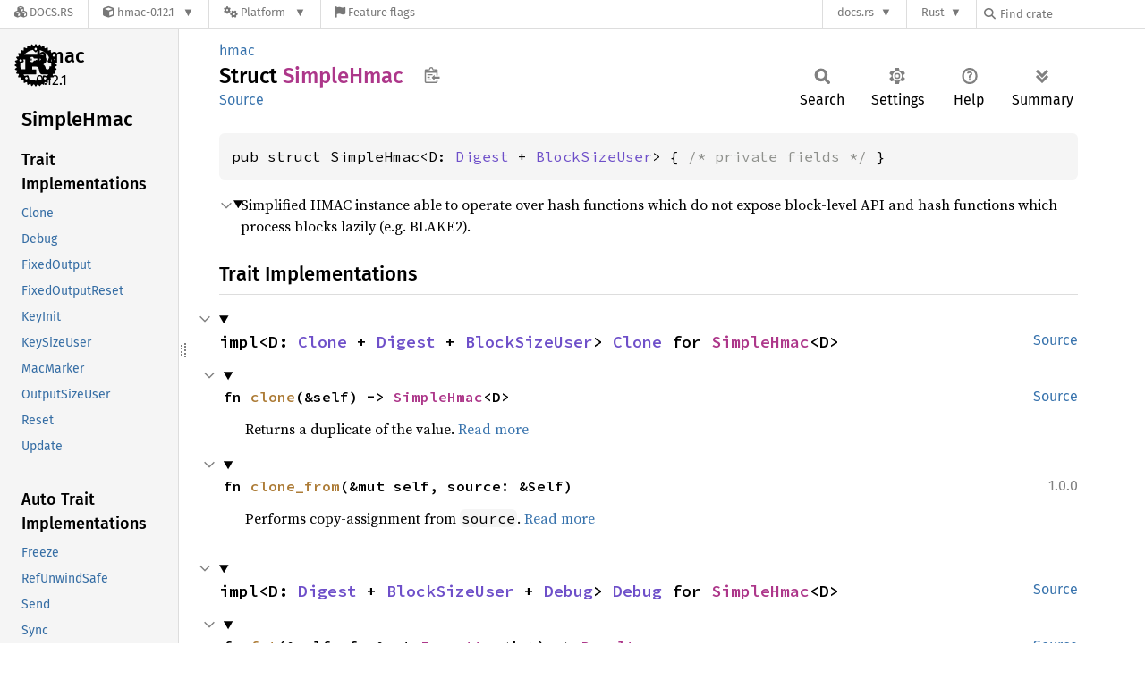

--- FILE ---
content_type: text/html; charset=utf-8
request_url: https://docs.rs/hmac/0.12.1/hmac/simple/struct.SimpleHmac.html
body_size: 3107
content:
<!DOCTYPE html>
<html lang="en">
<head>
    <meta http-equiv="refresh" content="0;URL=../../hmac/struct.SimpleHmac.html">
    <title>Redirection</title>
<link rel="stylesheet" href="/-/static/rustdoc-2025-08-20.css?0-1-0-f194f2b4-2026-01-25" media="all" /><link rel="stylesheet" href="/-/static/font-awesome.css?0-1-0-f194f2b4-2026-01-25" media="all" />

<link rel="search" href="/-/static/opensearch.xml" type="application/opensearchdescription+xml" title="Docs.rs" />

<script type="text/javascript">(function() {
    function applyTheme(theme) {
        if (theme) {
            document.documentElement.dataset.docsRsTheme = theme;
        }
    }

    window.addEventListener("storage", ev => {
        if (ev.key === "rustdoc-theme") {
            applyTheme(ev.newValue);
        }
    });

    // see ./storage-change-detection.html for details
    window.addEventListener("message", ev => {
        if (ev.data && ev.data.storage && ev.data.storage.key === "rustdoc-theme") {
            applyTheme(ev.data.storage.value);
        }
    });

    applyTheme(window.localStorage.getItem("rustdoc-theme"));
})();</script></head>
<body class="rustdoc-page">
<div class="nav-container">
    <div class="container">
        <div class="pure-menu pure-menu-horizontal" role="navigation" aria-label="Main navigation">
            <form action="/releases/search"
                  method="GET"
                  id="nav-search-form"
                  class="landing-search-form-nav  ">

                
                <a href="/" class="pure-menu-heading pure-menu-link docsrs-logo" aria-label="Docs.rs">
                    <span title="Docs.rs"><span class="fa fa-solid fa-cubes " aria-hidden="true"></span></span>
                    <span class="title">Docs.rs</span>
                </a><ul class="pure-menu-list">
    <script id="crate-metadata" type="application/json">
        
        {
            "name": "hmac",
            "version": "0.12.1"
        }
    </script><li class="pure-menu-item pure-menu-has-children">
            <a href="#" class="pure-menu-link crate-name" title="Generic implementation of Hash-based Message Authentication Code (HMAC)">
                <span class="fa fa-solid fa-cube " aria-hidden="true"></span>
                <span class="title">hmac-0.12.1</span>
            </a><div class="pure-menu-children package-details-menu">
                
                <ul class="pure-menu-list menu-item-divided">
                    <li class="pure-menu-heading" id="crate-title">
                        hmac 0.12.1
                        <span id="clipboard" class="svg-clipboard" title="Copy crate name and version information"></span>
                    </li><li class="pure-menu-item">
                        <a href="/crate/hmac/0.12.1" class="pure-menu-link description" title="See hmac in docs.rs">
                            <span class="fa fa-solid fa-cube " aria-hidden="true"></span> Docs.rs crate page
                        </a>
                    </li><li class="pure-menu-item">
                            <span class="pure-menu-link description"><span class="fa fa-solid fa-scale-unbalanced-flip " aria-hidden="true"></span>
                            <a href="https://spdx.org/licenses/MIT" class="pure-menu-sublink">MIT</a> OR <a href="https://spdx.org/licenses/Apache-2.0" class="pure-menu-sublink">Apache-2.0</a></span>
                        </li></ul>

                <div class="pure-g menu-item-divided">
                    <div class="pure-u-1-2 right-border">
                        <ul class="pure-menu-list">
                            <li class="pure-menu-heading">Links</li>

                            <li class="pure-menu-item">
                                    <a href="https://github.com/RustCrypto/MACs" class="pure-menu-link">
                                        <span class="fa fa-solid fa-code-branch " aria-hidden="true"></span> Repository
                                    </a>
                                </li><li class="pure-menu-item">
                                <a href="https://crates.io/crates/hmac" class="pure-menu-link" title="See hmac in crates.io">
                                    <span class="fa fa-solid fa-cube " aria-hidden="true"></span> crates.io
                                </a>
                            </li>

                            
                            <li class="pure-menu-item">
                                <a href="/crate/hmac/0.12.1/source/" title="Browse source of hmac-0.12.1" class="pure-menu-link">
                                    <span class="fa fa-solid fa-folder-open " aria-hidden="true"></span> Source
                                </a>
                            </li>
                        </ul>
                    </div><div class="pure-u-1-2">
                        <ul class="pure-menu-list" id="topbar-owners">
                            <li class="pure-menu-heading">Owners</li><li class="pure-menu-item">
                                    <a href="https://crates.io/users/newpavlov" class="pure-menu-link">
                                        <span class="fa fa-solid fa-user " aria-hidden="true"></span> newpavlov
                                    </a>
                                </li><li class="pure-menu-item">
                                    <a href="https://crates.io/teams/github:rustcrypto:macs" class="pure-menu-link">
                                        <span class="fa fa-solid fa-user " aria-hidden="true"></span> github:rustcrypto:macs
                                    </a>
                                </li></ul>
                    </div>
                </div>

                <div class="pure-g menu-item-divided">
                    <div class="pure-u-1-2 right-border">
                        <ul class="pure-menu-list">
                            <li class="pure-menu-heading">Dependencies</li>

                            
                            <li class="pure-menu-item">
                                <div class="pure-menu pure-menu-scrollable sub-menu" tabindex="-1">
                                    <ul class="pure-menu-list">
                                        <li class="pure-menu-item"><a href="/digest/^0.10.3/" class="pure-menu-link">
                digest ^0.10.3
                
                    <i class="dependencies normal">normal</i>
                    
                
            </a>
        </li><li class="pure-menu-item"><a href="/digest/^0.10/" class="pure-menu-link">
                digest ^0.10
                
                    <i class="dependencies dev">dev</i>
                    
                
            </a>
        </li><li class="pure-menu-item"><a href="/hex-literal/^0.2.2/" class="pure-menu-link">
                hex-literal ^0.2.2
                
                    <i class="dependencies dev">dev</i>
                    
                
            </a>
        </li><li class="pure-menu-item"><a href="/md-5/^0.10/" class="pure-menu-link">
                md-5 ^0.10
                
                    <i class="dependencies dev">dev</i>
                    
                
            </a>
        </li><li class="pure-menu-item"><a href="/sha-1/^0.10/" class="pure-menu-link">
                sha-1 ^0.10
                
                    <i class="dependencies dev">dev</i>
                    
                
            </a>
        </li><li class="pure-menu-item"><a href="/sha2/^0.10/" class="pure-menu-link">
                sha2 ^0.10
                
                    <i class="dependencies dev">dev</i>
                    
                
            </a>
        </li><li class="pure-menu-item"><a href="/streebog/^0.10/" class="pure-menu-link">
                streebog ^0.10
                
                    <i class="dependencies dev">dev</i>
                    
                
            </a>
        </li>
                                    </ul>
                                </div>
                            </li>
                        </ul>
                    </div>

                    <div class="pure-u-1-2">
                        <ul class="pure-menu-list">
                            <li class="pure-menu-heading">Versions</li>

                            <li class="pure-menu-item">
                                <div class="pure-menu pure-menu-scrollable sub-menu" id="releases-list" tabindex="-1" data-url="/crate/hmac/0.12.1/menus/releases/hmac/simple/struct.SimpleHmac.html">
                                    <span class="rotate"><span class="fa fa-solid fa-spinner " aria-hidden="true"></span></span>
                                </div>
                            </li>
                        </ul>
                    </div>
                </div>
                    
                    
                    <div class="pure-g">
                        <div class="pure-u-1">
                            <ul class="pure-menu-list">
                                <li>
                                    <a href="/crate/hmac/0.12.1" class="pure-menu-link">
                                        <b>100%</b>
                                        of the crate is documented
                                    </a>
                                </li>
                            </ul>
                        </div>
                    </div></div>
        </li><li class="pure-menu-item pure-menu-has-children">
                <a href="#" class="pure-menu-link" aria-label="Platform">
                    <span class="fa fa-solid fa-gears " aria-hidden="true"></span>
                    <span class="title">Platform</span>
                </a>

                
                <ul class="pure-menu-children" id="platforms" data-url="/crate/hmac/0.12.1/menus/platforms/hmac/simple/struct.SimpleHmac.html"><li class="pure-menu-item">
            <a href="/crate/hmac/0.12.1/target-redirect/aarch64-apple-darwin/hmac/simple/struct.SimpleHmac.html" class="pure-menu-link" data-fragment="retain" rel="nofollow">aarch64-apple-darwin</a>
        </li><li class="pure-menu-item">
            <a href="/crate/hmac/0.12.1/target-redirect/aarch64-unknown-linux-gnu/hmac/simple/struct.SimpleHmac.html" class="pure-menu-link" data-fragment="retain" rel="nofollow">aarch64-unknown-linux-gnu</a>
        </li><li class="pure-menu-item">
            <a href="/crate/hmac/0.12.1/target-redirect/i686-pc-windows-msvc/hmac/simple/struct.SimpleHmac.html" class="pure-menu-link" data-fragment="retain" rel="nofollow">i686-pc-windows-msvc</a>
        </li><li class="pure-menu-item">
            <a href="/crate/hmac/0.12.1/target-redirect/x86_64-pc-windows-msvc/hmac/simple/struct.SimpleHmac.html" class="pure-menu-link" data-fragment="retain" rel="nofollow">x86_64-pc-windows-msvc</a>
        </li><li class="pure-menu-item">
            <a href="/crate/hmac/0.12.1/target-redirect/hmac/simple/struct.SimpleHmac.html" class="pure-menu-link" data-fragment="retain" rel="nofollow">x86_64-unknown-linux-gnu</a>
        </li></ul>
            </li><li class="pure-menu-item">
                <a href="/crate/hmac/0.12.1/features" title="Browse available feature flags of hmac-0.12.1" class="pure-menu-link">
                    <span class="fa fa-solid fa-flag " aria-hidden="true"></span>
                    <span class="title">Feature flags</span>
                </a>
            </li>
        
    
</ul><div class="spacer"></div>
                
                

<ul class="pure-menu-list">
                    <li class="pure-menu-item pure-menu-has-children">
                        <a href="#" class="pure-menu-link" aria-label="docs.rs">docs.rs</a>
                        <ul class="pure-menu-children aligned-icons"><li class="pure-menu-item"><a class="pure-menu-link" href="/about"><span class="fa fa-solid fa-circle-info " aria-hidden="true"></span> About docs.rs</a></li><li class="pure-menu-item"><a class="pure-menu-link" href="/about/badges"><span class="fa fa-brands fa-fonticons " aria-hidden="true"></span> Badges</a></li><li class="pure-menu-item"><a class="pure-menu-link" href="/about/builds"><span class="fa fa-solid fa-gears " aria-hidden="true"></span> Builds</a></li><li class="pure-menu-item"><a class="pure-menu-link" href="/about/metadata"><span class="fa fa-solid fa-table " aria-hidden="true"></span> Metadata</a></li><li class="pure-menu-item"><a class="pure-menu-link" href="/about/redirections"><span class="fa fa-solid fa-road " aria-hidden="true"></span> Shorthand URLs</a></li><li class="pure-menu-item"><a class="pure-menu-link" href="/about/download"><span class="fa fa-solid fa-download " aria-hidden="true"></span> Download</a></li><li class="pure-menu-item"><a class="pure-menu-link" href="/about/rustdoc-json"><span class="fa fa-solid fa-file-code " aria-hidden="true"></span> Rustdoc JSON</a></li><li class="pure-menu-item"><a class="pure-menu-link" href="/releases/queue"><span class="fa fa-solid fa-gears " aria-hidden="true"></span> Build queue</a></li><li class="pure-menu-item"><a class="pure-menu-link" href="https://foundation.rust-lang.org/policies/privacy-policy/#docs.rs" target="_blank"><span class="fa fa-solid fa-shield-halved " aria-hidden="true"></span> Privacy policy</a></li>
                        </ul>
                    </li>
                </ul>
                <ul class="pure-menu-list"><li class="pure-menu-item pure-menu-has-children">
                        <a href="#" class="pure-menu-link" aria-label="Rust">Rust</a>
                        <ul class="pure-menu-children">
                            <li class="pure-menu-item"><a class="pure-menu-link" href="https://www.rust-lang.org/" target="_blank">Rust website</a></li>
                            <li class="pure-menu-item"><a class="pure-menu-link" href="https://doc.rust-lang.org/book/" target="_blank">The Book</a></li>

                            <li class="pure-menu-item"><a class="pure-menu-link" href="https://doc.rust-lang.org/std/" target="_blank">Standard Library API Reference</a></li>

                            <li class="pure-menu-item"><a class="pure-menu-link" href="https://doc.rust-lang.org/rust-by-example/" target="_blank">Rust by Example</a></li>

                            <li class="pure-menu-item"><a class="pure-menu-link" href="https://doc.rust-lang.org/cargo/guide/" target="_blank">The Cargo Guide</a></li>

                            <li class="pure-menu-item"><a class="pure-menu-link" href="https://doc.rust-lang.org/nightly/clippy" target="_blank">Clippy Documentation</a></li>
                        </ul>
                    </li>
                </ul>
                
                <div id="search-input-nav">
                    <label for="nav-search">
                        <span class="fa fa-solid fa-magnifying-glass " aria-hidden="true"></span>
                    </label>

                    
                    
                    <input id="nav-search" name="query" type="text" aria-label="Find crate by search query" tabindex="-1"
                        placeholder="Find crate"
                        >
                </div>
            </form>
        </div>
    </div>
</div><div class="container-rustdoc" id="rustdoc_body_wrapper" tabindex="-1"><script async src="/-/static/menu.js?0-1-0-f194f2b4-2026-01-25"></script>
<script async src="/-/static/index.js?0-1-0-f194f2b4-2026-01-25"></script>

<iframe src="/-/storage-change-detection.html" width="0" height="0" style="display: none"></iframe>
    <p>Redirecting to <a href="../../hmac/struct.SimpleHmac.html">../../hmac/struct.SimpleHmac.html</a>...</p>
    <script>location.replace("../../hmac/struct.SimpleHmac.html" + location.search + location.hash);</script>
</div></body>
</html>

--- FILE ---
content_type: text/html; charset=utf-8
request_url: https://docs.rs/hmac/0.12.1/hmac/struct.SimpleHmac.html
body_size: 12852
content:
<!DOCTYPE html><html lang="en"><head><meta charset="utf-8"><meta name="viewport" content="width=device-width, initial-scale=1.0"><meta name="generator" content="rustdoc"><meta name="description" content="Simplified HMAC instance able to operate over hash functions which do not expose block-level API and hash functions which process blocks lazily (e.g. BLAKE2)."><title>SimpleHmac in hmac - Rust</title><script>if(window.location.protocol!=="file:")document.head.insertAdjacentHTML("beforeend","SourceSerif4-Regular-6b053e98.ttf.woff2,FiraSans-Italic-81dc35de.woff2,FiraSans-Regular-0fe48ade.woff2,FiraSans-MediumItalic-ccf7e434.woff2,FiraSans-Medium-e1aa3f0a.woff2,SourceCodePro-Regular-8badfe75.ttf.woff2,SourceCodePro-Semibold-aa29a496.ttf.woff2".split(",").map(f=>`<link rel="preload" as="font" type="font/woff2"href="/-/rustdoc.static/${f}">`).join(""))</script><link rel="stylesheet" href="/-/rustdoc.static/normalize-9960930a.css"><link rel="stylesheet" href="/-/static/vendored.css?0-1-0-f194f2b4-2026-01-25" media="all" /><link rel="stylesheet" href="/-/rustdoc.static/rustdoc-80aa586b.css"><meta name="rustdoc-vars" data-root-path="../" data-static-root-path="/-/rustdoc.static/" data-current-crate="hmac" data-themes="" data-resource-suffix="-20251213-1.94.0-nightly-430d8297c" data-rustdoc-version="1.94.0-nightly (430d8297c 2025-12-13)" data-channel="nightly" data-search-js="search-9e2438ea.js" data-stringdex-js="stringdex-a3946164.js" data-settings-js="settings-c38705f0.js" ><script src="/-/rustdoc.static/storage-e2aeef58.js"></script><script defer src="sidebar-items-20251213-1.94.0-nightly-430d8297c.js"></script><script defer src="/-/rustdoc.static/main-3e30299d.js"></script><noscript><link rel="stylesheet" href="/-/rustdoc.static/noscript-ffcac47a.css"></noscript><link rel="icon" href="https://raw.githubusercontent.com/RustCrypto/media/26acc39f/logo.svg"><link rel="stylesheet" href="/-/static/rustdoc-2025-08-20.css?0-1-0-f194f2b4-2026-01-25" media="all" /><link rel="stylesheet" href="/-/static/font-awesome.css?0-1-0-f194f2b4-2026-01-25" media="all" />

<link rel="search" href="/-/static/opensearch.xml" type="application/opensearchdescription+xml" title="Docs.rs" />

<script type="text/javascript">(function() {
    function applyTheme(theme) {
        if (theme) {
            document.documentElement.dataset.docsRsTheme = theme;
        }
    }

    window.addEventListener("storage", ev => {
        if (ev.key === "rustdoc-theme") {
            applyTheme(ev.newValue);
        }
    });

    // see ./storage-change-detection.html for details
    window.addEventListener("message", ev => {
        if (ev.data && ev.data.storage && ev.data.storage.key === "rustdoc-theme") {
            applyTheme(ev.data.storage.value);
        }
    });

    applyTheme(window.localStorage.getItem("rustdoc-theme"));
})();</script></head><body class="rustdoc-page">
<div class="nav-container">
    <div class="container">
        <div class="pure-menu pure-menu-horizontal" role="navigation" aria-label="Main navigation">
            <form action="/releases/search"
                  method="GET"
                  id="nav-search-form"
                  class="landing-search-form-nav  ">

                
                <a href="/" class="pure-menu-heading pure-menu-link docsrs-logo" aria-label="Docs.rs">
                    <span title="Docs.rs"><span class="fa fa-solid fa-cubes " aria-hidden="true"></span></span>
                    <span class="title">Docs.rs</span>
                </a><ul class="pure-menu-list">
    <script id="crate-metadata" type="application/json">
        
        {
            "name": "hmac",
            "version": "0.12.1"
        }
    </script><li class="pure-menu-item pure-menu-has-children">
            <a href="#" class="pure-menu-link crate-name" title="Generic implementation of Hash-based Message Authentication Code (HMAC)">
                <span class="fa fa-solid fa-cube " aria-hidden="true"></span>
                <span class="title">hmac-0.12.1</span>
            </a><div class="pure-menu-children package-details-menu">
                
                <ul class="pure-menu-list menu-item-divided">
                    <li class="pure-menu-heading" id="crate-title">
                        hmac 0.12.1
                        <span id="clipboard" class="svg-clipboard" title="Copy crate name and version information"></span>
                    </li><li class="pure-menu-item">
                        <a href="/crate/hmac/0.12.1" class="pure-menu-link description" title="See hmac in docs.rs">
                            <span class="fa fa-solid fa-cube " aria-hidden="true"></span> Docs.rs crate page
                        </a>
                    </li><li class="pure-menu-item">
                            <span class="pure-menu-link description"><span class="fa fa-solid fa-scale-unbalanced-flip " aria-hidden="true"></span>
                            <a href="https://spdx.org/licenses/MIT" class="pure-menu-sublink">MIT</a> OR <a href="https://spdx.org/licenses/Apache-2.0" class="pure-menu-sublink">Apache-2.0</a></span>
                        </li></ul>

                <div class="pure-g menu-item-divided">
                    <div class="pure-u-1-2 right-border">
                        <ul class="pure-menu-list">
                            <li class="pure-menu-heading">Links</li>

                            <li class="pure-menu-item">
                                    <a href="https://github.com/RustCrypto/MACs" class="pure-menu-link">
                                        <span class="fa fa-solid fa-code-branch " aria-hidden="true"></span> Repository
                                    </a>
                                </li><li class="pure-menu-item">
                                <a href="https://crates.io/crates/hmac" class="pure-menu-link" title="See hmac in crates.io">
                                    <span class="fa fa-solid fa-cube " aria-hidden="true"></span> crates.io
                                </a>
                            </li>

                            
                            <li class="pure-menu-item">
                                <a href="/crate/hmac/0.12.1/source/" title="Browse source of hmac-0.12.1" class="pure-menu-link">
                                    <span class="fa fa-solid fa-folder-open " aria-hidden="true"></span> Source
                                </a>
                            </li>
                        </ul>
                    </div><div class="pure-u-1-2">
                        <ul class="pure-menu-list" id="topbar-owners">
                            <li class="pure-menu-heading">Owners</li><li class="pure-menu-item">
                                    <a href="https://crates.io/users/newpavlov" class="pure-menu-link">
                                        <span class="fa fa-solid fa-user " aria-hidden="true"></span> newpavlov
                                    </a>
                                </li><li class="pure-menu-item">
                                    <a href="https://crates.io/teams/github:rustcrypto:macs" class="pure-menu-link">
                                        <span class="fa fa-solid fa-user " aria-hidden="true"></span> github:rustcrypto:macs
                                    </a>
                                </li></ul>
                    </div>
                </div>

                <div class="pure-g menu-item-divided">
                    <div class="pure-u-1-2 right-border">
                        <ul class="pure-menu-list">
                            <li class="pure-menu-heading">Dependencies</li>

                            
                            <li class="pure-menu-item">
                                <div class="pure-menu pure-menu-scrollable sub-menu" tabindex="-1">
                                    <ul class="pure-menu-list">
                                        <li class="pure-menu-item"><a href="/digest/^0.10.3/" class="pure-menu-link">
                digest ^0.10.3
                
                    <i class="dependencies normal">normal</i>
                    
                
            </a>
        </li><li class="pure-menu-item"><a href="/digest/^0.10/" class="pure-menu-link">
                digest ^0.10
                
                    <i class="dependencies dev">dev</i>
                    
                
            </a>
        </li><li class="pure-menu-item"><a href="/hex-literal/^0.2.2/" class="pure-menu-link">
                hex-literal ^0.2.2
                
                    <i class="dependencies dev">dev</i>
                    
                
            </a>
        </li><li class="pure-menu-item"><a href="/md-5/^0.10/" class="pure-menu-link">
                md-5 ^0.10
                
                    <i class="dependencies dev">dev</i>
                    
                
            </a>
        </li><li class="pure-menu-item"><a href="/sha-1/^0.10/" class="pure-menu-link">
                sha-1 ^0.10
                
                    <i class="dependencies dev">dev</i>
                    
                
            </a>
        </li><li class="pure-menu-item"><a href="/sha2/^0.10/" class="pure-menu-link">
                sha2 ^0.10
                
                    <i class="dependencies dev">dev</i>
                    
                
            </a>
        </li><li class="pure-menu-item"><a href="/streebog/^0.10/" class="pure-menu-link">
                streebog ^0.10
                
                    <i class="dependencies dev">dev</i>
                    
                
            </a>
        </li>
                                    </ul>
                                </div>
                            </li>
                        </ul>
                    </div>

                    <div class="pure-u-1-2">
                        <ul class="pure-menu-list">
                            <li class="pure-menu-heading">Versions</li>

                            <li class="pure-menu-item">
                                <div class="pure-menu pure-menu-scrollable sub-menu" id="releases-list" tabindex="-1" data-url="/crate/hmac/0.12.1/menus/releases/hmac/struct.SimpleHmac.html">
                                    <span class="rotate"><span class="fa fa-solid fa-spinner " aria-hidden="true"></span></span>
                                </div>
                            </li>
                        </ul>
                    </div>
                </div>
                    
                    
                    <div class="pure-g">
                        <div class="pure-u-1">
                            <ul class="pure-menu-list">
                                <li>
                                    <a href="/crate/hmac/0.12.1" class="pure-menu-link">
                                        <b>100%</b>
                                        of the crate is documented
                                    </a>
                                </li>
                            </ul>
                        </div>
                    </div></div>
        </li><li class="pure-menu-item pure-menu-has-children">
                <a href="#" class="pure-menu-link" aria-label="Platform">
                    <span class="fa fa-solid fa-gears " aria-hidden="true"></span>
                    <span class="title">Platform</span>
                </a>

                
                <ul class="pure-menu-children" id="platforms" data-url="/crate/hmac/0.12.1/menus/platforms/hmac/struct.SimpleHmac.html"><li class="pure-menu-item">
            <a href="/crate/hmac/0.12.1/target-redirect/aarch64-apple-darwin/hmac/struct.SimpleHmac.html" class="pure-menu-link" data-fragment="retain" rel="nofollow">aarch64-apple-darwin</a>
        </li><li class="pure-menu-item">
            <a href="/crate/hmac/0.12.1/target-redirect/aarch64-unknown-linux-gnu/hmac/struct.SimpleHmac.html" class="pure-menu-link" data-fragment="retain" rel="nofollow">aarch64-unknown-linux-gnu</a>
        </li><li class="pure-menu-item">
            <a href="/crate/hmac/0.12.1/target-redirect/i686-pc-windows-msvc/hmac/struct.SimpleHmac.html" class="pure-menu-link" data-fragment="retain" rel="nofollow">i686-pc-windows-msvc</a>
        </li><li class="pure-menu-item">
            <a href="/crate/hmac/0.12.1/target-redirect/x86_64-pc-windows-msvc/hmac/struct.SimpleHmac.html" class="pure-menu-link" data-fragment="retain" rel="nofollow">x86_64-pc-windows-msvc</a>
        </li><li class="pure-menu-item">
            <a href="/crate/hmac/0.12.1/target-redirect/hmac/struct.SimpleHmac.html" class="pure-menu-link" data-fragment="retain" rel="nofollow">x86_64-unknown-linux-gnu</a>
        </li></ul>
            </li><li class="pure-menu-item">
                <a href="/crate/hmac/0.12.1/features" title="Browse available feature flags of hmac-0.12.1" class="pure-menu-link">
                    <span class="fa fa-solid fa-flag " aria-hidden="true"></span>
                    <span class="title">Feature flags</span>
                </a>
            </li>
        
    
</ul><div class="spacer"></div>
                
                

<ul class="pure-menu-list">
                    <li class="pure-menu-item pure-menu-has-children">
                        <a href="#" class="pure-menu-link" aria-label="docs.rs">docs.rs</a>
                        <ul class="pure-menu-children aligned-icons"><li class="pure-menu-item"><a class="pure-menu-link" href="/about"><span class="fa fa-solid fa-circle-info " aria-hidden="true"></span> About docs.rs</a></li><li class="pure-menu-item"><a class="pure-menu-link" href="/about/badges"><span class="fa fa-brands fa-fonticons " aria-hidden="true"></span> Badges</a></li><li class="pure-menu-item"><a class="pure-menu-link" href="/about/builds"><span class="fa fa-solid fa-gears " aria-hidden="true"></span> Builds</a></li><li class="pure-menu-item"><a class="pure-menu-link" href="/about/metadata"><span class="fa fa-solid fa-table " aria-hidden="true"></span> Metadata</a></li><li class="pure-menu-item"><a class="pure-menu-link" href="/about/redirections"><span class="fa fa-solid fa-road " aria-hidden="true"></span> Shorthand URLs</a></li><li class="pure-menu-item"><a class="pure-menu-link" href="/about/download"><span class="fa fa-solid fa-download " aria-hidden="true"></span> Download</a></li><li class="pure-menu-item"><a class="pure-menu-link" href="/about/rustdoc-json"><span class="fa fa-solid fa-file-code " aria-hidden="true"></span> Rustdoc JSON</a></li><li class="pure-menu-item"><a class="pure-menu-link" href="/releases/queue"><span class="fa fa-solid fa-gears " aria-hidden="true"></span> Build queue</a></li><li class="pure-menu-item"><a class="pure-menu-link" href="https://foundation.rust-lang.org/policies/privacy-policy/#docs.rs" target="_blank"><span class="fa fa-solid fa-shield-halved " aria-hidden="true"></span> Privacy policy</a></li>
                        </ul>
                    </li>
                </ul>
                <ul class="pure-menu-list"><li class="pure-menu-item pure-menu-has-children">
                        <a href="#" class="pure-menu-link" aria-label="Rust">Rust</a>
                        <ul class="pure-menu-children">
                            <li class="pure-menu-item"><a class="pure-menu-link" href="https://www.rust-lang.org/" target="_blank">Rust website</a></li>
                            <li class="pure-menu-item"><a class="pure-menu-link" href="https://doc.rust-lang.org/book/" target="_blank">The Book</a></li>

                            <li class="pure-menu-item"><a class="pure-menu-link" href="https://doc.rust-lang.org/std/" target="_blank">Standard Library API Reference</a></li>

                            <li class="pure-menu-item"><a class="pure-menu-link" href="https://doc.rust-lang.org/rust-by-example/" target="_blank">Rust by Example</a></li>

                            <li class="pure-menu-item"><a class="pure-menu-link" href="https://doc.rust-lang.org/cargo/guide/" target="_blank">The Cargo Guide</a></li>

                            <li class="pure-menu-item"><a class="pure-menu-link" href="https://doc.rust-lang.org/nightly/clippy" target="_blank">Clippy Documentation</a></li>
                        </ul>
                    </li>
                </ul>
                
                <div id="search-input-nav">
                    <label for="nav-search">
                        <span class="fa fa-solid fa-magnifying-glass " aria-hidden="true"></span>
                    </label>

                    
                    
                    <input id="nav-search" name="query" type="text" aria-label="Find crate by search query" tabindex="-1"
                        placeholder="Find crate"
                        >
                </div>
            </form>
        </div>
    </div>
</div><div class="rustdoc struct container-rustdoc" id="rustdoc_body_wrapper" tabindex="-1"><script async src="/-/static/menu.js?0-1-0-f194f2b4-2026-01-25"></script>
<script async src="/-/static/index.js?0-1-0-f194f2b4-2026-01-25"></script>

<iframe src="/-/storage-change-detection.html" width="0" height="0" style="display: none"></iframe><!--[if lte IE 11]><div class="warning">This old browser is unsupported and will most likely display funky things.</div><![endif]--><rustdoc-topbar><h2><a href="#">SimpleHmac</a></h2></rustdoc-topbar><nav class="sidebar"><div class="sidebar-crate"><a class="logo-container" href="../hmac/index.html"><img src="https://raw.githubusercontent.com/RustCrypto/media/26acc39f/logo.svg" alt="logo"></a><h2><a href="../hmac/index.html">hmac</a><span class="version">0.12.1</span></h2></div><div class="sidebar-elems"><section id="rustdoc-toc"><h2 class="location"><a href="#">Simple<wbr>Hmac</a></h2><h3><a href="#trait-implementations">Trait Implementations</a></h3><ul class="block trait-implementation"><li><a href="#impl-Clone-for-SimpleHmac%3CD%3E" title="Clone">Clone</a></li><li><a href="#impl-Debug-for-SimpleHmac%3CD%3E" title="Debug">Debug</a></li><li><a href="#impl-FixedOutput-for-SimpleHmac%3CD%3E" title="FixedOutput">FixedOutput</a></li><li><a href="#impl-FixedOutputReset-for-SimpleHmac%3CD%3E" title="FixedOutputReset">FixedOutputReset</a></li><li><a href="#impl-KeyInit-for-SimpleHmac%3CD%3E" title="KeyInit">KeyInit</a></li><li><a href="#impl-KeySizeUser-for-SimpleHmac%3CD%3E" title="KeySizeUser">KeySizeUser</a></li><li><a href="#impl-MacMarker-for-SimpleHmac%3CD%3E" title="MacMarker">MacMarker</a></li><li><a href="#impl-OutputSizeUser-for-SimpleHmac%3CD%3E" title="OutputSizeUser">OutputSizeUser</a></li><li><a href="#impl-Reset-for-SimpleHmac%3CD%3E" title="Reset">Reset</a></li><li><a href="#impl-Update-for-SimpleHmac%3CD%3E" title="Update">Update</a></li></ul><h3><a href="#synthetic-implementations">Auto Trait Implementations</a></h3><ul class="block synthetic-implementation"><li><a href="#impl-Freeze-for-SimpleHmac%3CD%3E" title="Freeze">Freeze</a></li><li><a href="#impl-RefUnwindSafe-for-SimpleHmac%3CD%3E" title="RefUnwindSafe">RefUnwindSafe</a></li><li><a href="#impl-Send-for-SimpleHmac%3CD%3E" title="Send">Send</a></li><li><a href="#impl-Sync-for-SimpleHmac%3CD%3E" title="Sync">Sync</a></li><li><a href="#impl-Unpin-for-SimpleHmac%3CD%3E" title="Unpin">Unpin</a></li><li><a href="#impl-UnwindSafe-for-SimpleHmac%3CD%3E" title="UnwindSafe">UnwindSafe</a></li></ul><h3><a href="#blanket-implementations">Blanket Implementations</a></h3><ul class="block blanket-implementation"><li><a href="#impl-Any-for-T" title="Any">Any</a></li><li><a href="#impl-Borrow%3CT%3E-for-T" title="Borrow&#60;T&#62;">Borrow&#60;T&#62;</a></li><li><a href="#impl-BorrowMut%3CT%3E-for-T" title="BorrowMut&#60;T&#62;">BorrowMut&#60;T&#62;</a></li><li><a href="#impl-CloneToUninit-for-T" title="CloneToUninit">CloneToUninit</a></li><li><a href="#impl-DynDigest-for-D" title="DynDigest">DynDigest</a></li><li><a href="#impl-From%3CT%3E-for-T" title="From&#60;T&#62;">From&#60;T&#62;</a></li><li><a href="#impl-Into%3CU%3E-for-T" title="Into&#60;U&#62;">Into&#60;U&#62;</a></li><li><a href="#impl-Mac-for-T" title="Mac">Mac</a></li><li><a href="#impl-Same-for-T" title="Same">Same</a></li><li><a href="#impl-ToOwned-for-T" title="ToOwned">ToOwned</a></li><li><a href="#impl-TryFrom%3CU%3E-for-T" title="TryFrom&#60;U&#62;">TryFrom&#60;U&#62;</a></li><li><a href="#impl-TryInto%3CU%3E-for-T" title="TryInto&#60;U&#62;">TryInto&#60;U&#62;</a></li></ul></section><div id="rustdoc-modnav"><h2 class="in-crate"><a href="index.html">In crate hmac</a></h2></div></div></nav><div class="sidebar-resizer" title="Drag to resize sidebar"></div><main><div class="width-limiter"><section id="main-content" class="content"><div class="main-heading"><div class="rustdoc-breadcrumbs"><a href="index.html">hmac</a></div><h1>Struct <span class="struct">Simple<wbr>Hmac</span>&nbsp;<button id="copy-path" title="Copy item path to clipboard">Copy item path</button></h1><rustdoc-toolbar></rustdoc-toolbar><span class="sub-heading"><a class="src" href="../src/hmac/simple.rs.html#14-19">Source</a> </span></div><pre class="rust item-decl"><code>pub struct SimpleHmac&lt;D: <a class="trait" href="https://docs.rs/digest/0.10.7/x86_64-unknown-linux-gnu/digest/digest/trait.Digest.html" title="trait digest::digest::Digest">Digest</a> + <a class="trait" href="https://docs.rs/crypto-common/0.1.7/x86_64-unknown-linux-gnu/crypto_common/trait.BlockSizeUser.html" title="trait crypto_common::BlockSizeUser">BlockSizeUser</a>&gt; { <span class="comment">/* private fields */</span> }</code></pre><details class="toggle top-doc" open><summary class="hideme"><span>Expand description</span></summary><div class="docblock"><p>Simplified HMAC instance able to operate over hash functions
which do not expose block-level API and hash functions which
process blocks lazily (e.g. BLAKE2).</p>
</div></details><h2 id="trait-implementations" class="section-header">Trait Implementations<a href="#trait-implementations" class="anchor">§</a></h2><div id="trait-implementations-list"><details class="toggle implementors-toggle" open><summary><section id="impl-Clone-for-SimpleHmac%3CD%3E" class="impl"><a class="src rightside" href="../src/hmac/simple.rs.html#13">Source</a><a href="#impl-Clone-for-SimpleHmac%3CD%3E" class="anchor">§</a><h3 class="code-header">impl&lt;D: <a class="trait" href="https://doc.rust-lang.org/nightly/core/clone/trait.Clone.html" title="trait core::clone::Clone">Clone</a> + <a class="trait" href="https://docs.rs/digest/0.10.7/x86_64-unknown-linux-gnu/digest/digest/trait.Digest.html" title="trait digest::digest::Digest">Digest</a> + <a class="trait" href="https://docs.rs/crypto-common/0.1.7/x86_64-unknown-linux-gnu/crypto_common/trait.BlockSizeUser.html" title="trait crypto_common::BlockSizeUser">BlockSizeUser</a>&gt; <a class="trait" href="https://doc.rust-lang.org/nightly/core/clone/trait.Clone.html" title="trait core::clone::Clone">Clone</a> for <a class="struct" href="struct.SimpleHmac.html" title="struct hmac::SimpleHmac">SimpleHmac</a>&lt;D&gt;</h3></section></summary><div class="impl-items"><details class="toggle method-toggle" open><summary><section id="method.clone" class="method trait-impl"><a class="src rightside" href="../src/hmac/simple.rs.html#13">Source</a><a href="#method.clone" class="anchor">§</a><h4 class="code-header">fn <a href="https://doc.rust-lang.org/nightly/core/clone/trait.Clone.html#tymethod.clone" class="fn">clone</a>(&amp;self) -&gt; <a class="struct" href="struct.SimpleHmac.html" title="struct hmac::SimpleHmac">SimpleHmac</a>&lt;D&gt;</h4></section></summary><div class='docblock'>Returns a duplicate of the value. <a href="https://doc.rust-lang.org/nightly/core/clone/trait.Clone.html#tymethod.clone">Read more</a></div></details><details class="toggle method-toggle" open><summary><section id="method.clone_from" class="method trait-impl"><span class="since rightside" title="Stable since Rust version 1.0.0">1.0.0</span><a href="#method.clone_from" class="anchor">§</a><h4 class="code-header">fn <a href="https://doc.rust-lang.org/nightly/core/clone/trait.Clone.html#method.clone_from" class="fn">clone_from</a>(&amp;mut self, source: &amp;Self)</h4></section></summary><div class='docblock'>Performs copy-assignment from <code>source</code>. <a href="https://doc.rust-lang.org/nightly/core/clone/trait.Clone.html#method.clone_from">Read more</a></div></details></div></details><details class="toggle implementors-toggle" open><summary><section id="impl-Debug-for-SimpleHmac%3CD%3E" class="impl"><a class="src rightside" href="../src/hmac/simple.rs.html#76-85">Source</a><a href="#impl-Debug-for-SimpleHmac%3CD%3E" class="anchor">§</a><h3 class="code-header">impl&lt;D: <a class="trait" href="https://docs.rs/digest/0.10.7/x86_64-unknown-linux-gnu/digest/digest/trait.Digest.html" title="trait digest::digest::Digest">Digest</a> + <a class="trait" href="https://docs.rs/crypto-common/0.1.7/x86_64-unknown-linux-gnu/crypto_common/trait.BlockSizeUser.html" title="trait crypto_common::BlockSizeUser">BlockSizeUser</a> + <a class="trait" href="https://doc.rust-lang.org/nightly/core/fmt/trait.Debug.html" title="trait core::fmt::Debug">Debug</a>&gt; <a class="trait" href="https://doc.rust-lang.org/nightly/core/fmt/trait.Debug.html" title="trait core::fmt::Debug">Debug</a> for <a class="struct" href="struct.SimpleHmac.html" title="struct hmac::SimpleHmac">SimpleHmac</a>&lt;D&gt;</h3></section></summary><div class="impl-items"><details class="toggle method-toggle" open><summary><section id="method.fmt" class="method trait-impl"><a class="src rightside" href="../src/hmac/simple.rs.html#77-84">Source</a><a href="#method.fmt" class="anchor">§</a><h4 class="code-header">fn <a href="https://doc.rust-lang.org/nightly/core/fmt/trait.Debug.html#tymethod.fmt" class="fn">fmt</a>(&amp;self, f: &amp;mut <a class="struct" href="https://doc.rust-lang.org/nightly/core/fmt/struct.Formatter.html" title="struct core::fmt::Formatter">Formatter</a>&lt;'_&gt;) -&gt; <a class="type" href="https://doc.rust-lang.org/nightly/core/fmt/type.Result.html" title="type core::fmt::Result">Result</a></h4></section></summary><div class='docblock'>Formats the value using the given formatter. <a href="https://doc.rust-lang.org/nightly/core/fmt/trait.Debug.html#tymethod.fmt">Read more</a></div></details></div></details><details class="toggle implementors-toggle" open><summary><section id="impl-FixedOutput-for-SimpleHmac%3CD%3E" class="impl"><a class="src rightside" href="../src/hmac/simple.rs.html#67-74">Source</a><a href="#impl-FixedOutput-for-SimpleHmac%3CD%3E" class="anchor">§</a><h3 class="code-header">impl&lt;D: <a class="trait" href="https://docs.rs/digest/0.10.7/x86_64-unknown-linux-gnu/digest/digest/trait.Digest.html" title="trait digest::digest::Digest">Digest</a> + <a class="trait" href="https://docs.rs/crypto-common/0.1.7/x86_64-unknown-linux-gnu/crypto_common/trait.BlockSizeUser.html" title="trait crypto_common::BlockSizeUser">BlockSizeUser</a>&gt; <a class="trait" href="https://docs.rs/digest/0.10.7/x86_64-unknown-linux-gnu/digest/trait.FixedOutput.html" title="trait digest::FixedOutput">FixedOutput</a> for <a class="struct" href="struct.SimpleHmac.html" title="struct hmac::SimpleHmac">SimpleHmac</a>&lt;D&gt;</h3></section></summary><div class="impl-items"><details class="toggle method-toggle" open><summary><section id="method.finalize_into" class="method trait-impl"><a class="src rightside" href="../src/hmac/simple.rs.html#68-73">Source</a><a href="#method.finalize_into" class="anchor">§</a><h4 class="code-header">fn <a href="https://docs.rs/digest/0.10.7/x86_64-unknown-linux-gnu/digest/trait.FixedOutput.html#tymethod.finalize_into" class="fn">finalize_into</a>(self, out: &amp;mut <a class="type" href="https://docs.rs/crypto-common/0.1.7/x86_64-unknown-linux-gnu/crypto_common/type.Output.html" title="type crypto_common::Output">Output</a>&lt;Self&gt;)</h4></section></summary><div class='docblock'>Consume value and write result into provided array.</div></details><details class="toggle method-toggle" open><summary><section id="method.finalize_fixed" class="method trait-impl"><a class="src rightside" href="https://docs.rs/digest/0.10.7/x86_64-unknown-linux-gnu/src/digest/lib.rs.html#99">Source</a><a href="#method.finalize_fixed" class="anchor">§</a><h4 class="code-header">fn <a href="https://docs.rs/digest/0.10.7/x86_64-unknown-linux-gnu/digest/trait.FixedOutput.html#method.finalize_fixed" class="fn">finalize_fixed</a>(self) -&gt; <a class="struct" href="https://docs.rs/generic-array/0.14.7/x86_64-unknown-linux-gnu/generic_array/struct.GenericArray.html" title="struct generic_array::GenericArray">GenericArray</a>&lt;<a class="primitive" href="https://doc.rust-lang.org/nightly/std/primitive.u8.html">u8</a>, Self::<a class="associatedtype" href="https://docs.rs/crypto-common/0.1.7/x86_64-unknown-linux-gnu/crypto_common/trait.OutputSizeUser.html#associatedtype.OutputSize" title="type crypto_common::OutputSizeUser::OutputSize">OutputSize</a>&gt;</h4></section></summary><div class='docblock'>Retrieve result and consume the hasher instance.</div></details></div></details><details class="toggle implementors-toggle" open><summary><section id="impl-FixedOutputReset-for-SimpleHmac%3CD%3E" class="impl"><a class="src rightside" href="../src/hmac/simple.rs.html#98-106">Source</a><a href="#impl-FixedOutputReset-for-SimpleHmac%3CD%3E" class="anchor">§</a><h3 class="code-header">impl&lt;D: <a class="trait" href="https://docs.rs/digest/0.10.7/x86_64-unknown-linux-gnu/digest/digest/trait.Digest.html" title="trait digest::digest::Digest">Digest</a> + <a class="trait" href="https://docs.rs/crypto-common/0.1.7/x86_64-unknown-linux-gnu/crypto_common/trait.BlockSizeUser.html" title="trait crypto_common::BlockSizeUser">BlockSizeUser</a> + <a class="trait" href="https://docs.rs/digest/0.10.7/x86_64-unknown-linux-gnu/digest/trait.FixedOutputReset.html" title="trait digest::FixedOutputReset">FixedOutputReset</a>&gt; <a class="trait" href="https://docs.rs/digest/0.10.7/x86_64-unknown-linux-gnu/digest/trait.FixedOutputReset.html" title="trait digest::FixedOutputReset">FixedOutputReset</a> for <a class="struct" href="struct.SimpleHmac.html" title="struct hmac::SimpleHmac">SimpleHmac</a>&lt;D&gt;</h3><span class="item-info"><div class="stab portability">Available on <strong>crate feature <code>reset</code></strong> only.</div></span></section></summary><div class="impl-items"><details class="toggle method-toggle" open><summary><section id="method.finalize_into_reset" class="method trait-impl"><a class="src rightside" href="../src/hmac/simple.rs.html#99-105">Source</a><a href="#method.finalize_into_reset" class="anchor">§</a><h4 class="code-header">fn <a href="https://docs.rs/digest/0.10.7/x86_64-unknown-linux-gnu/digest/trait.FixedOutputReset.html#tymethod.finalize_into_reset" class="fn">finalize_into_reset</a>(&amp;mut self, out: &amp;mut <a class="type" href="https://docs.rs/crypto-common/0.1.7/x86_64-unknown-linux-gnu/crypto_common/type.Output.html" title="type crypto_common::Output">Output</a>&lt;Self&gt;)</h4></section></summary><div class='docblock'>Write result into provided array and reset the hasher state.</div></details><details class="toggle method-toggle" open><summary><section id="method.finalize_fixed_reset" class="method trait-impl"><a class="src rightside" href="https://docs.rs/digest/0.10.7/x86_64-unknown-linux-gnu/src/digest/lib.rs.html#113">Source</a><a href="#method.finalize_fixed_reset" class="anchor">§</a><h4 class="code-header">fn <a href="https://docs.rs/digest/0.10.7/x86_64-unknown-linux-gnu/digest/trait.FixedOutputReset.html#method.finalize_fixed_reset" class="fn">finalize_fixed_reset</a>(&amp;mut self) -&gt; <a class="struct" href="https://docs.rs/generic-array/0.14.7/x86_64-unknown-linux-gnu/generic_array/struct.GenericArray.html" title="struct generic_array::GenericArray">GenericArray</a>&lt;<a class="primitive" href="https://doc.rust-lang.org/nightly/std/primitive.u8.html">u8</a>, Self::<a class="associatedtype" href="https://docs.rs/crypto-common/0.1.7/x86_64-unknown-linux-gnu/crypto_common/trait.OutputSizeUser.html#associatedtype.OutputSize" title="type crypto_common::OutputSizeUser::OutputSize">OutputSize</a>&gt;</h4></section></summary><div class='docblock'>Retrieve result and reset the hasher state.</div></details></div></details><details class="toggle implementors-toggle" open><summary><section id="impl-KeyInit-for-SimpleHmac%3CD%3E" class="impl"><a class="src rightside" href="../src/hmac/simple.rs.html#27-54">Source</a><a href="#impl-KeyInit-for-SimpleHmac%3CD%3E" class="anchor">§</a><h3 class="code-header">impl&lt;D: <a class="trait" href="https://docs.rs/digest/0.10.7/x86_64-unknown-linux-gnu/digest/digest/trait.Digest.html" title="trait digest::digest::Digest">Digest</a> + <a class="trait" href="https://docs.rs/crypto-common/0.1.7/x86_64-unknown-linux-gnu/crypto_common/trait.BlockSizeUser.html" title="trait crypto_common::BlockSizeUser">BlockSizeUser</a>&gt; <a class="trait" href="https://docs.rs/crypto-common/0.1.7/x86_64-unknown-linux-gnu/crypto_common/trait.KeyInit.html" title="trait crypto_common::KeyInit">KeyInit</a> for <a class="struct" href="struct.SimpleHmac.html" title="struct hmac::SimpleHmac">SimpleHmac</a>&lt;D&gt;</h3></section></summary><div class="impl-items"><details class="toggle method-toggle" open><summary><section id="method.new" class="method trait-impl"><a class="src rightside" href="../src/hmac/simple.rs.html#28-30">Source</a><a href="#method.new" class="anchor">§</a><h4 class="code-header">fn <a href="https://docs.rs/crypto-common/0.1.7/x86_64-unknown-linux-gnu/crypto_common/trait.KeyInit.html#tymethod.new" class="fn">new</a>(key: &amp;<a class="type" href="https://docs.rs/crypto-common/0.1.7/x86_64-unknown-linux-gnu/crypto_common/type.Key.html" title="type crypto_common::Key">Key</a>&lt;Self&gt;) -&gt; Self</h4></section></summary><div class='docblock'>Create new value from fixed size key.</div></details><details class="toggle method-toggle" open><summary><section id="method.new_from_slice" class="method trait-impl"><a class="src rightside" href="../src/hmac/simple.rs.html#33-53">Source</a><a href="#method.new_from_slice" class="anchor">§</a><h4 class="code-header">fn <a href="https://docs.rs/crypto-common/0.1.7/x86_64-unknown-linux-gnu/crypto_common/trait.KeyInit.html#method.new_from_slice" class="fn">new_from_slice</a>(key: &amp;[<a class="primitive" href="https://doc.rust-lang.org/nightly/std/primitive.u8.html">u8</a>]) -&gt; <a class="enum" href="https://doc.rust-lang.org/nightly/core/result/enum.Result.html" title="enum core::result::Result">Result</a>&lt;Self, <a class="struct" href="https://docs.rs/crypto-common/0.1.7/x86_64-unknown-linux-gnu/crypto_common/struct.InvalidLength.html" title="struct crypto_common::InvalidLength">InvalidLength</a>&gt;</h4></section></summary><div class='docblock'>Create new value from variable size key.</div></details></div></details><details class="toggle implementors-toggle" open><summary><section id="impl-KeySizeUser-for-SimpleHmac%3CD%3E" class="impl"><a class="src rightside" href="../src/hmac/simple.rs.html#21-23">Source</a><a href="#impl-KeySizeUser-for-SimpleHmac%3CD%3E" class="anchor">§</a><h3 class="code-header">impl&lt;D: <a class="trait" href="https://docs.rs/digest/0.10.7/x86_64-unknown-linux-gnu/digest/digest/trait.Digest.html" title="trait digest::digest::Digest">Digest</a> + <a class="trait" href="https://docs.rs/crypto-common/0.1.7/x86_64-unknown-linux-gnu/crypto_common/trait.BlockSizeUser.html" title="trait crypto_common::BlockSizeUser">BlockSizeUser</a>&gt; <a class="trait" href="https://docs.rs/crypto-common/0.1.7/x86_64-unknown-linux-gnu/crypto_common/trait.KeySizeUser.html" title="trait crypto_common::KeySizeUser">KeySizeUser</a> for <a class="struct" href="struct.SimpleHmac.html" title="struct hmac::SimpleHmac">SimpleHmac</a>&lt;D&gt;</h3></section></summary><div class="impl-items"><details class="toggle" open><summary><section id="associatedtype.KeySize" class="associatedtype trait-impl"><a class="src rightside" href="../src/hmac/simple.rs.html#22">Source</a><a href="#associatedtype.KeySize" class="anchor">§</a><h4 class="code-header">type <a href="https://docs.rs/crypto-common/0.1.7/x86_64-unknown-linux-gnu/crypto_common/trait.KeySizeUser.html#associatedtype.KeySize" class="associatedtype">KeySize</a> = &lt;D as <a class="trait" href="https://docs.rs/crypto-common/0.1.7/x86_64-unknown-linux-gnu/crypto_common/trait.BlockSizeUser.html" title="trait crypto_common::BlockSizeUser">BlockSizeUser</a>&gt;::<a class="associatedtype" href="https://docs.rs/crypto-common/0.1.7/x86_64-unknown-linux-gnu/crypto_common/trait.BlockSizeUser.html#associatedtype.BlockSize" title="type crypto_common::BlockSizeUser::BlockSize">BlockSize</a></h4></section></summary><div class='docblock'>Key size in bytes.</div></details><details class="toggle method-toggle" open><summary><section id="method.key_size" class="method trait-impl"><a class="src rightside" href="https://docs.rs/crypto-common/0.1.7/x86_64-unknown-linux-gnu/src/crypto_common/lib.rs.html#85">Source</a><a href="#method.key_size" class="anchor">§</a><h4 class="code-header">fn <a href="https://docs.rs/crypto-common/0.1.7/x86_64-unknown-linux-gnu/crypto_common/trait.KeySizeUser.html#method.key_size" class="fn">key_size</a>() -&gt; <a class="primitive" href="https://doc.rust-lang.org/nightly/std/primitive.usize.html">usize</a></h4></section></summary><div class='docblock'>Return key size in bytes.</div></details></div></details><details class="toggle implementors-toggle" open><summary><section id="impl-OutputSizeUser-for-SimpleHmac%3CD%3E" class="impl"><a class="src rightside" href="../src/hmac/simple.rs.html#63-65">Source</a><a href="#impl-OutputSizeUser-for-SimpleHmac%3CD%3E" class="anchor">§</a><h3 class="code-header">impl&lt;D: <a class="trait" href="https://docs.rs/digest/0.10.7/x86_64-unknown-linux-gnu/digest/digest/trait.Digest.html" title="trait digest::digest::Digest">Digest</a> + <a class="trait" href="https://docs.rs/crypto-common/0.1.7/x86_64-unknown-linux-gnu/crypto_common/trait.BlockSizeUser.html" title="trait crypto_common::BlockSizeUser">BlockSizeUser</a>&gt; <a class="trait" href="https://docs.rs/crypto-common/0.1.7/x86_64-unknown-linux-gnu/crypto_common/trait.OutputSizeUser.html" title="trait crypto_common::OutputSizeUser">OutputSizeUser</a> for <a class="struct" href="struct.SimpleHmac.html" title="struct hmac::SimpleHmac">SimpleHmac</a>&lt;D&gt;</h3></section></summary><div class="impl-items"><details class="toggle" open><summary><section id="associatedtype.OutputSize" class="associatedtype trait-impl"><a class="src rightside" href="../src/hmac/simple.rs.html#64">Source</a><a href="#associatedtype.OutputSize" class="anchor">§</a><h4 class="code-header">type <a href="https://docs.rs/crypto-common/0.1.7/x86_64-unknown-linux-gnu/crypto_common/trait.OutputSizeUser.html#associatedtype.OutputSize" class="associatedtype">OutputSize</a> = &lt;D as <a class="trait" href="https://docs.rs/crypto-common/0.1.7/x86_64-unknown-linux-gnu/crypto_common/trait.OutputSizeUser.html" title="trait crypto_common::OutputSizeUser">OutputSizeUser</a>&gt;::<a class="associatedtype" href="https://docs.rs/crypto-common/0.1.7/x86_64-unknown-linux-gnu/crypto_common/trait.OutputSizeUser.html#associatedtype.OutputSize" title="type crypto_common::OutputSizeUser::OutputSize">OutputSize</a></h4></section></summary><div class='docblock'>Size of the output in bytes.</div></details><details class="toggle method-toggle" open><summary><section id="method.output_size" class="method trait-impl"><a class="src rightside" href="https://docs.rs/crypto-common/0.1.7/x86_64-unknown-linux-gnu/src/crypto_common/lib.rs.html#72">Source</a><a href="#method.output_size" class="anchor">§</a><h4 class="code-header">fn <a href="https://docs.rs/crypto-common/0.1.7/x86_64-unknown-linux-gnu/crypto_common/trait.OutputSizeUser.html#method.output_size" class="fn">output_size</a>() -&gt; <a class="primitive" href="https://doc.rust-lang.org/nightly/std/primitive.usize.html">usize</a></h4></section></summary><div class='docblock'>Return output size in bytes.</div></details></div></details><details class="toggle implementors-toggle" open><summary><section id="impl-Reset-for-SimpleHmac%3CD%3E" class="impl"><a class="src rightside" href="../src/hmac/simple.rs.html#89-94">Source</a><a href="#impl-Reset-for-SimpleHmac%3CD%3E" class="anchor">§</a><h3 class="code-header">impl&lt;D: <a class="trait" href="https://docs.rs/digest/0.10.7/x86_64-unknown-linux-gnu/digest/digest/trait.Digest.html" title="trait digest::digest::Digest">Digest</a> + <a class="trait" href="https://docs.rs/crypto-common/0.1.7/x86_64-unknown-linux-gnu/crypto_common/trait.BlockSizeUser.html" title="trait crypto_common::BlockSizeUser">BlockSizeUser</a> + <a class="trait" href="https://docs.rs/crypto-common/0.1.7/x86_64-unknown-linux-gnu/crypto_common/trait.Reset.html" title="trait crypto_common::Reset">Reset</a>&gt; <a class="trait" href="https://docs.rs/crypto-common/0.1.7/x86_64-unknown-linux-gnu/crypto_common/trait.Reset.html" title="trait crypto_common::Reset">Reset</a> for <a class="struct" href="struct.SimpleHmac.html" title="struct hmac::SimpleHmac">SimpleHmac</a>&lt;D&gt;</h3><span class="item-info"><div class="stab portability">Available on <strong>crate feature <code>reset</code></strong> only.</div></span></section></summary><div class="impl-items"><details class="toggle method-toggle" open><summary><section id="method.reset" class="method trait-impl"><a class="src rightside" href="../src/hmac/simple.rs.html#90-93">Source</a><a href="#method.reset" class="anchor">§</a><h4 class="code-header">fn <a href="https://docs.rs/crypto-common/0.1.7/x86_64-unknown-linux-gnu/crypto_common/trait.Reset.html#tymethod.reset" class="fn">reset</a>(&amp;mut self)</h4></section></summary><div class='docblock'>Reset state to its initial value.</div></details></div></details><details class="toggle implementors-toggle" open><summary><section id="impl-Update-for-SimpleHmac%3CD%3E" class="impl"><a class="src rightside" href="../src/hmac/simple.rs.html#56-61">Source</a><a href="#impl-Update-for-SimpleHmac%3CD%3E" class="anchor">§</a><h3 class="code-header">impl&lt;D: <a class="trait" href="https://docs.rs/digest/0.10.7/x86_64-unknown-linux-gnu/digest/digest/trait.Digest.html" title="trait digest::digest::Digest">Digest</a> + <a class="trait" href="https://docs.rs/crypto-common/0.1.7/x86_64-unknown-linux-gnu/crypto_common/trait.BlockSizeUser.html" title="trait crypto_common::BlockSizeUser">BlockSizeUser</a>&gt; <a class="trait" href="https://docs.rs/digest/0.10.7/x86_64-unknown-linux-gnu/digest/trait.Update.html" title="trait digest::Update">Update</a> for <a class="struct" href="struct.SimpleHmac.html" title="struct hmac::SimpleHmac">SimpleHmac</a>&lt;D&gt;</h3></section></summary><div class="impl-items"><details class="toggle method-toggle" open><summary><section id="method.update" class="method trait-impl"><a class="src rightside" href="../src/hmac/simple.rs.html#58-60">Source</a><a href="#method.update" class="anchor">§</a><h4 class="code-header">fn <a href="https://docs.rs/digest/0.10.7/x86_64-unknown-linux-gnu/digest/trait.Update.html#tymethod.update" class="fn">update</a>(&amp;mut self, data: &amp;[<a class="primitive" href="https://doc.rust-lang.org/nightly/std/primitive.u8.html">u8</a>])</h4></section></summary><div class='docblock'>Update state using the provided data.</div></details><details class="toggle method-toggle" open><summary><section id="method.chain" class="method trait-impl"><a class="src rightside" href="https://docs.rs/digest/0.10.7/x86_64-unknown-linux-gnu/src/digest/lib.rs.html#83-85">Source</a><a href="#method.chain" class="anchor">§</a><h4 class="code-header">fn <a href="https://docs.rs/digest/0.10.7/x86_64-unknown-linux-gnu/digest/trait.Update.html#method.chain" class="fn">chain</a>(self, data: impl <a class="trait" href="https://doc.rust-lang.org/nightly/core/convert/trait.AsRef.html" title="trait core::convert::AsRef">AsRef</a>&lt;[<a class="primitive" href="https://doc.rust-lang.org/nightly/std/primitive.u8.html">u8</a>]&gt;) -&gt; Self<div class="where">where
    Self: <a class="trait" href="https://doc.rust-lang.org/nightly/core/marker/trait.Sized.html" title="trait core::marker::Sized">Sized</a>,</div></h4></section></summary><div class='docblock'>Digest input data in a chained manner.</div></details></div></details><section id="impl-MacMarker-for-SimpleHmac%3CD%3E" class="impl"><a class="src rightside" href="../src/hmac/simple.rs.html#25">Source</a><a href="#impl-MacMarker-for-SimpleHmac%3CD%3E" class="anchor">§</a><h3 class="code-header">impl&lt;D: <a class="trait" href="https://docs.rs/digest/0.10.7/x86_64-unknown-linux-gnu/digest/digest/trait.Digest.html" title="trait digest::digest::Digest">Digest</a> + <a class="trait" href="https://docs.rs/crypto-common/0.1.7/x86_64-unknown-linux-gnu/crypto_common/trait.BlockSizeUser.html" title="trait crypto_common::BlockSizeUser">BlockSizeUser</a>&gt; <a class="trait" href="https://docs.rs/digest/0.10.7/x86_64-unknown-linux-gnu/digest/mac/trait.MacMarker.html" title="trait digest::mac::MacMarker">MacMarker</a> for <a class="struct" href="struct.SimpleHmac.html" title="struct hmac::SimpleHmac">SimpleHmac</a>&lt;D&gt;</h3></section></div><h2 id="synthetic-implementations" class="section-header">Auto Trait Implementations<a href="#synthetic-implementations" class="anchor">§</a></h2><div id="synthetic-implementations-list"><section id="impl-Freeze-for-SimpleHmac%3CD%3E" class="impl"><a href="#impl-Freeze-for-SimpleHmac%3CD%3E" class="anchor">§</a><h3 class="code-header">impl&lt;D&gt; <a class="trait" href="https://doc.rust-lang.org/nightly/core/marker/trait.Freeze.html" title="trait core::marker::Freeze">Freeze</a> for <a class="struct" href="struct.SimpleHmac.html" title="struct hmac::SimpleHmac">SimpleHmac</a>&lt;D&gt;<div class="where">where
    D: <a class="trait" href="https://doc.rust-lang.org/nightly/core/marker/trait.Freeze.html" title="trait core::marker::Freeze">Freeze</a>,
    &lt;&lt;D as <a class="trait" href="https://docs.rs/crypto-common/0.1.7/x86_64-unknown-linux-gnu/crypto_common/trait.BlockSizeUser.html" title="trait crypto_common::BlockSizeUser">BlockSizeUser</a>&gt;::<a class="associatedtype" href="https://docs.rs/crypto-common/0.1.7/x86_64-unknown-linux-gnu/crypto_common/trait.BlockSizeUser.html#associatedtype.BlockSize" title="type crypto_common::BlockSizeUser::BlockSize">BlockSize</a> as <a class="trait" href="https://docs.rs/generic-array/0.14.7/x86_64-unknown-linux-gnu/generic_array/trait.ArrayLength.html" title="trait generic_array::ArrayLength">ArrayLength</a>&lt;<a class="primitive" href="https://doc.rust-lang.org/nightly/std/primitive.u8.html">u8</a>&gt;&gt;::<a class="associatedtype" href="https://docs.rs/generic-array/0.14.7/x86_64-unknown-linux-gnu/generic_array/trait.ArrayLength.html#associatedtype.ArrayType" title="type generic_array::ArrayLength::ArrayType">ArrayType</a>: <a class="trait" href="https://doc.rust-lang.org/nightly/core/marker/trait.Freeze.html" title="trait core::marker::Freeze">Freeze</a>,</div></h3></section><section id="impl-RefUnwindSafe-for-SimpleHmac%3CD%3E" class="impl"><a href="#impl-RefUnwindSafe-for-SimpleHmac%3CD%3E" class="anchor">§</a><h3 class="code-header">impl&lt;D&gt; <a class="trait" href="https://doc.rust-lang.org/nightly/core/panic/unwind_safe/trait.RefUnwindSafe.html" title="trait core::panic::unwind_safe::RefUnwindSafe">RefUnwindSafe</a> for <a class="struct" href="struct.SimpleHmac.html" title="struct hmac::SimpleHmac">SimpleHmac</a>&lt;D&gt;<div class="where">where
    D: <a class="trait" href="https://doc.rust-lang.org/nightly/core/panic/unwind_safe/trait.RefUnwindSafe.html" title="trait core::panic::unwind_safe::RefUnwindSafe">RefUnwindSafe</a>,
    &lt;&lt;D as <a class="trait" href="https://docs.rs/crypto-common/0.1.7/x86_64-unknown-linux-gnu/crypto_common/trait.BlockSizeUser.html" title="trait crypto_common::BlockSizeUser">BlockSizeUser</a>&gt;::<a class="associatedtype" href="https://docs.rs/crypto-common/0.1.7/x86_64-unknown-linux-gnu/crypto_common/trait.BlockSizeUser.html#associatedtype.BlockSize" title="type crypto_common::BlockSizeUser::BlockSize">BlockSize</a> as <a class="trait" href="https://docs.rs/generic-array/0.14.7/x86_64-unknown-linux-gnu/generic_array/trait.ArrayLength.html" title="trait generic_array::ArrayLength">ArrayLength</a>&lt;<a class="primitive" href="https://doc.rust-lang.org/nightly/std/primitive.u8.html">u8</a>&gt;&gt;::<a class="associatedtype" href="https://docs.rs/generic-array/0.14.7/x86_64-unknown-linux-gnu/generic_array/trait.ArrayLength.html#associatedtype.ArrayType" title="type generic_array::ArrayLength::ArrayType">ArrayType</a>: <a class="trait" href="https://doc.rust-lang.org/nightly/core/panic/unwind_safe/trait.RefUnwindSafe.html" title="trait core::panic::unwind_safe::RefUnwindSafe">RefUnwindSafe</a>,</div></h3></section><section id="impl-Send-for-SimpleHmac%3CD%3E" class="impl"><a href="#impl-Send-for-SimpleHmac%3CD%3E" class="anchor">§</a><h3 class="code-header">impl&lt;D&gt; <a class="trait" href="https://doc.rust-lang.org/nightly/core/marker/trait.Send.html" title="trait core::marker::Send">Send</a> for <a class="struct" href="struct.SimpleHmac.html" title="struct hmac::SimpleHmac">SimpleHmac</a>&lt;D&gt;<div class="where">where
    D: <a class="trait" href="https://doc.rust-lang.org/nightly/core/marker/trait.Send.html" title="trait core::marker::Send">Send</a>,</div></h3></section><section id="impl-Sync-for-SimpleHmac%3CD%3E" class="impl"><a href="#impl-Sync-for-SimpleHmac%3CD%3E" class="anchor">§</a><h3 class="code-header">impl&lt;D&gt; <a class="trait" href="https://doc.rust-lang.org/nightly/core/marker/trait.Sync.html" title="trait core::marker::Sync">Sync</a> for <a class="struct" href="struct.SimpleHmac.html" title="struct hmac::SimpleHmac">SimpleHmac</a>&lt;D&gt;<div class="where">where
    D: <a class="trait" href="https://doc.rust-lang.org/nightly/core/marker/trait.Sync.html" title="trait core::marker::Sync">Sync</a>,</div></h3></section><section id="impl-Unpin-for-SimpleHmac%3CD%3E" class="impl"><a href="#impl-Unpin-for-SimpleHmac%3CD%3E" class="anchor">§</a><h3 class="code-header">impl&lt;D&gt; <a class="trait" href="https://doc.rust-lang.org/nightly/core/marker/trait.Unpin.html" title="trait core::marker::Unpin">Unpin</a> for <a class="struct" href="struct.SimpleHmac.html" title="struct hmac::SimpleHmac">SimpleHmac</a>&lt;D&gt;<div class="where">where
    D: <a class="trait" href="https://doc.rust-lang.org/nightly/core/marker/trait.Unpin.html" title="trait core::marker::Unpin">Unpin</a>,
    &lt;&lt;D as <a class="trait" href="https://docs.rs/crypto-common/0.1.7/x86_64-unknown-linux-gnu/crypto_common/trait.BlockSizeUser.html" title="trait crypto_common::BlockSizeUser">BlockSizeUser</a>&gt;::<a class="associatedtype" href="https://docs.rs/crypto-common/0.1.7/x86_64-unknown-linux-gnu/crypto_common/trait.BlockSizeUser.html#associatedtype.BlockSize" title="type crypto_common::BlockSizeUser::BlockSize">BlockSize</a> as <a class="trait" href="https://docs.rs/generic-array/0.14.7/x86_64-unknown-linux-gnu/generic_array/trait.ArrayLength.html" title="trait generic_array::ArrayLength">ArrayLength</a>&lt;<a class="primitive" href="https://doc.rust-lang.org/nightly/std/primitive.u8.html">u8</a>&gt;&gt;::<a class="associatedtype" href="https://docs.rs/generic-array/0.14.7/x86_64-unknown-linux-gnu/generic_array/trait.ArrayLength.html#associatedtype.ArrayType" title="type generic_array::ArrayLength::ArrayType">ArrayType</a>: <a class="trait" href="https://doc.rust-lang.org/nightly/core/marker/trait.Unpin.html" title="trait core::marker::Unpin">Unpin</a>,</div></h3></section><section id="impl-UnwindSafe-for-SimpleHmac%3CD%3E" class="impl"><a href="#impl-UnwindSafe-for-SimpleHmac%3CD%3E" class="anchor">§</a><h3 class="code-header">impl&lt;D&gt; <a class="trait" href="https://doc.rust-lang.org/nightly/core/panic/unwind_safe/trait.UnwindSafe.html" title="trait core::panic::unwind_safe::UnwindSafe">UnwindSafe</a> for <a class="struct" href="struct.SimpleHmac.html" title="struct hmac::SimpleHmac">SimpleHmac</a>&lt;D&gt;<div class="where">where
    D: <a class="trait" href="https://doc.rust-lang.org/nightly/core/panic/unwind_safe/trait.UnwindSafe.html" title="trait core::panic::unwind_safe::UnwindSafe">UnwindSafe</a>,
    &lt;&lt;D as <a class="trait" href="https://docs.rs/crypto-common/0.1.7/x86_64-unknown-linux-gnu/crypto_common/trait.BlockSizeUser.html" title="trait crypto_common::BlockSizeUser">BlockSizeUser</a>&gt;::<a class="associatedtype" href="https://docs.rs/crypto-common/0.1.7/x86_64-unknown-linux-gnu/crypto_common/trait.BlockSizeUser.html#associatedtype.BlockSize" title="type crypto_common::BlockSizeUser::BlockSize">BlockSize</a> as <a class="trait" href="https://docs.rs/generic-array/0.14.7/x86_64-unknown-linux-gnu/generic_array/trait.ArrayLength.html" title="trait generic_array::ArrayLength">ArrayLength</a>&lt;<a class="primitive" href="https://doc.rust-lang.org/nightly/std/primitive.u8.html">u8</a>&gt;&gt;::<a class="associatedtype" href="https://docs.rs/generic-array/0.14.7/x86_64-unknown-linux-gnu/generic_array/trait.ArrayLength.html#associatedtype.ArrayType" title="type generic_array::ArrayLength::ArrayType">ArrayType</a>: <a class="trait" href="https://doc.rust-lang.org/nightly/core/panic/unwind_safe/trait.UnwindSafe.html" title="trait core::panic::unwind_safe::UnwindSafe">UnwindSafe</a>,</div></h3></section></div><h2 id="blanket-implementations" class="section-header">Blanket Implementations<a href="#blanket-implementations" class="anchor">§</a></h2><div id="blanket-implementations-list"><details class="toggle implementors-toggle"><summary><section id="impl-Any-for-T" class="impl"><a href="#impl-Any-for-T" class="anchor">§</a><h3 class="code-header">impl&lt;T&gt; <a class="trait" href="https://doc.rust-lang.org/nightly/core/any/trait.Any.html" title="trait core::any::Any">Any</a> for T<div class="where">where
    T: 'static + ?<a class="trait" href="https://doc.rust-lang.org/nightly/core/marker/trait.Sized.html" title="trait core::marker::Sized">Sized</a>,</div></h3></section></summary><div class="impl-items"><details class="toggle method-toggle" open><summary><section id="method.type_id" class="method trait-impl"><a href="#method.type_id" class="anchor">§</a><h4 class="code-header">fn <a href="https://doc.rust-lang.org/nightly/core/any/trait.Any.html#tymethod.type_id" class="fn">type_id</a>(&amp;self) -&gt; <a class="struct" href="https://doc.rust-lang.org/nightly/core/any/struct.TypeId.html" title="struct core::any::TypeId">TypeId</a></h4></section></summary><div class='docblock'>Gets the <code>TypeId</code> of <code>self</code>. <a href="https://doc.rust-lang.org/nightly/core/any/trait.Any.html#tymethod.type_id">Read more</a></div></details></div></details><details class="toggle implementors-toggle"><summary><section id="impl-Borrow%3CT%3E-for-T" class="impl"><a href="#impl-Borrow%3CT%3E-for-T" class="anchor">§</a><h3 class="code-header">impl&lt;T&gt; <a class="trait" href="https://doc.rust-lang.org/nightly/core/borrow/trait.Borrow.html" title="trait core::borrow::Borrow">Borrow</a>&lt;T&gt; for T<div class="where">where
    T: ?<a class="trait" href="https://doc.rust-lang.org/nightly/core/marker/trait.Sized.html" title="trait core::marker::Sized">Sized</a>,</div></h3></section></summary><div class="impl-items"><details class="toggle method-toggle" open><summary><section id="method.borrow" class="method trait-impl"><a href="#method.borrow" class="anchor">§</a><h4 class="code-header">fn <a href="https://doc.rust-lang.org/nightly/core/borrow/trait.Borrow.html#tymethod.borrow" class="fn">borrow</a>(&amp;self) -&gt; <a class="primitive" href="https://doc.rust-lang.org/nightly/std/primitive.reference.html">&amp;T</a></h4></section></summary><div class='docblock'>Immutably borrows from an owned value. <a href="https://doc.rust-lang.org/nightly/core/borrow/trait.Borrow.html#tymethod.borrow">Read more</a></div></details></div></details><details class="toggle implementors-toggle"><summary><section id="impl-BorrowMut%3CT%3E-for-T" class="impl"><a href="#impl-BorrowMut%3CT%3E-for-T" class="anchor">§</a><h3 class="code-header">impl&lt;T&gt; <a class="trait" href="https://doc.rust-lang.org/nightly/core/borrow/trait.BorrowMut.html" title="trait core::borrow::BorrowMut">BorrowMut</a>&lt;T&gt; for T<div class="where">where
    T: ?<a class="trait" href="https://doc.rust-lang.org/nightly/core/marker/trait.Sized.html" title="trait core::marker::Sized">Sized</a>,</div></h3></section></summary><div class="impl-items"><details class="toggle method-toggle" open><summary><section id="method.borrow_mut" class="method trait-impl"><a href="#method.borrow_mut" class="anchor">§</a><h4 class="code-header">fn <a href="https://doc.rust-lang.org/nightly/core/borrow/trait.BorrowMut.html#tymethod.borrow_mut" class="fn">borrow_mut</a>(&amp;mut self) -&gt; <a class="primitive" href="https://doc.rust-lang.org/nightly/std/primitive.reference.html">&amp;mut T</a></h4></section></summary><div class='docblock'>Mutably borrows from an owned value. <a href="https://doc.rust-lang.org/nightly/core/borrow/trait.BorrowMut.html#tymethod.borrow_mut">Read more</a></div></details></div></details><details class="toggle implementors-toggle"><summary><section id="impl-CloneToUninit-for-T" class="impl"><a href="#impl-CloneToUninit-for-T" class="anchor">§</a><h3 class="code-header">impl&lt;T&gt; <a class="trait" href="https://doc.rust-lang.org/nightly/core/clone/trait.CloneToUninit.html" title="trait core::clone::CloneToUninit">CloneToUninit</a> for T<div class="where">where
    T: <a class="trait" href="https://doc.rust-lang.org/nightly/core/clone/trait.Clone.html" title="trait core::clone::Clone">Clone</a>,</div></h3></section></summary><div class="impl-items"><details class="toggle method-toggle" open><summary><section id="method.clone_to_uninit" class="method trait-impl"><a href="#method.clone_to_uninit" class="anchor">§</a><h4 class="code-header">unsafe fn <a href="https://doc.rust-lang.org/nightly/core/clone/trait.CloneToUninit.html#tymethod.clone_to_uninit" class="fn">clone_to_uninit</a>(&amp;self, dest: <a class="primitive" href="https://doc.rust-lang.org/nightly/std/primitive.pointer.html">*mut </a><a class="primitive" href="https://doc.rust-lang.org/nightly/std/primitive.u8.html">u8</a>)</h4></section></summary><span class="item-info"><div class="stab unstable"><span class="emoji">🔬</span><span>This is a nightly-only experimental API. (<code>clone_to_uninit</code>)</span></div></span><div class='docblock'>Performs copy-assignment from <code>self</code> to <code>dest</code>. <a href="https://doc.rust-lang.org/nightly/core/clone/trait.CloneToUninit.html#tymethod.clone_to_uninit">Read more</a></div></details></div></details><details class="toggle implementors-toggle"><summary><section id="impl-DynDigest-for-D" class="impl"><a class="src rightside" href="https://docs.rs/digest/0.10.7/x86_64-unknown-linux-gnu/src/digest/digest.rs.html#179">Source</a><a href="#impl-DynDigest-for-D" class="anchor">§</a><h3 class="code-header">impl&lt;D&gt; <a class="trait" href="https://docs.rs/digest/0.10.7/x86_64-unknown-linux-gnu/digest/digest/trait.DynDigest.html" title="trait digest::digest::DynDigest">DynDigest</a> for D<div class="where">where
    D: <a class="trait" href="https://docs.rs/digest/0.10.7/x86_64-unknown-linux-gnu/digest/trait.Update.html" title="trait digest::Update">Update</a> + <a class="trait" href="https://docs.rs/digest/0.10.7/x86_64-unknown-linux-gnu/digest/trait.FixedOutputReset.html" title="trait digest::FixedOutputReset">FixedOutputReset</a> + <a class="trait" href="https://docs.rs/crypto-common/0.1.7/x86_64-unknown-linux-gnu/crypto_common/trait.Reset.html" title="trait crypto_common::Reset">Reset</a> + <a class="trait" href="https://doc.rust-lang.org/nightly/core/clone/trait.Clone.html" title="trait core::clone::Clone">Clone</a> + 'static,</div></h3></section></summary><div class="impl-items"><details class="toggle method-toggle" open><summary><section id="method.update-1" class="method trait-impl"><a class="src rightside" href="https://docs.rs/digest/0.10.7/x86_64-unknown-linux-gnu/src/digest/digest.rs.html#180">Source</a><a href="#method.update-1" class="anchor">§</a><h4 class="code-header">fn <a href="https://docs.rs/digest/0.10.7/x86_64-unknown-linux-gnu/digest/digest/trait.DynDigest.html#tymethod.update" class="fn">update</a>(&amp;mut self, data: &amp;[<a class="primitive" href="https://doc.rust-lang.org/nightly/std/primitive.u8.html">u8</a>])</h4></section></summary><div class='docblock'>Digest input data. <a href="https://docs.rs/digest/0.10.7/x86_64-unknown-linux-gnu/digest/digest/trait.DynDigest.html#tymethod.update">Read more</a></div></details><details class="toggle method-toggle" open><summary><section id="method.finalize_reset" class="method trait-impl"><a class="src rightside" href="https://docs.rs/digest/0.10.7/x86_64-unknown-linux-gnu/src/digest/digest.rs.html#185">Source</a><a href="#method.finalize_reset" class="anchor">§</a><h4 class="code-header">fn <a href="https://docs.rs/digest/0.10.7/x86_64-unknown-linux-gnu/digest/digest/trait.DynDigest.html#method.finalize_reset" class="fn">finalize_reset</a>(&amp;mut self) -&gt; <a class="struct" href="https://doc.rust-lang.org/nightly/alloc/boxed/struct.Box.html" title="struct alloc::boxed::Box">Box</a>&lt;[<a class="primitive" href="https://doc.rust-lang.org/nightly/std/primitive.u8.html">u8</a>]&gt;</h4></section></summary><span class="item-info"><div class="stab portability">Available on <strong>crate feature <code>alloc</code></strong> only.</div></span><div class='docblock'>Retrieve result and reset hasher instance</div></details><details class="toggle method-toggle" open><summary><section id="method.finalize" class="method trait-impl"><a class="src rightside" href="https://docs.rs/digest/0.10.7/x86_64-unknown-linux-gnu/src/digest/digest.rs.html#192">Source</a><a href="#method.finalize" class="anchor">§</a><h4 class="code-header">fn <a href="https://docs.rs/digest/0.10.7/x86_64-unknown-linux-gnu/digest/digest/trait.DynDigest.html#method.finalize" class="fn">finalize</a>(self: <a class="struct" href="https://doc.rust-lang.org/nightly/alloc/boxed/struct.Box.html" title="struct alloc::boxed::Box">Box</a>&lt;D&gt;) -&gt; <a class="struct" href="https://doc.rust-lang.org/nightly/alloc/boxed/struct.Box.html" title="struct alloc::boxed::Box">Box</a>&lt;[<a class="primitive" href="https://doc.rust-lang.org/nightly/std/primitive.u8.html">u8</a>]&gt;</h4></section></summary><span class="item-info"><div class="stab portability">Available on <strong>crate feature <code>alloc</code></strong> only.</div></span><div class='docblock'>Retrieve result and consume boxed hasher instance</div></details><details class="toggle method-toggle" open><summary><section id="method.finalize_into-1" class="method trait-impl"><a class="src rightside" href="https://docs.rs/digest/0.10.7/x86_64-unknown-linux-gnu/src/digest/digest.rs.html#198">Source</a><a href="#method.finalize_into-1" class="anchor">§</a><h4 class="code-header">fn <a href="https://docs.rs/digest/0.10.7/x86_64-unknown-linux-gnu/digest/digest/trait.DynDigest.html#tymethod.finalize_into" class="fn">finalize_into</a>(self, buf: &amp;mut [<a class="primitive" href="https://doc.rust-lang.org/nightly/std/primitive.u8.html">u8</a>]) -&gt; <a class="enum" href="https://doc.rust-lang.org/nightly/core/result/enum.Result.html" title="enum core::result::Result">Result</a>&lt;<a class="primitive" href="https://doc.rust-lang.org/nightly/std/primitive.unit.html">()</a>, <a class="struct" href="https://docs.rs/digest/0.10.7/x86_64-unknown-linux-gnu/digest/struct.InvalidBufferSize.html" title="struct digest::InvalidBufferSize">InvalidBufferSize</a>&gt;</h4></section></summary><div class='docblock'>Write result into provided array and consume the hasher instance. <a href="https://docs.rs/digest/0.10.7/x86_64-unknown-linux-gnu/digest/digest/trait.DynDigest.html#tymethod.finalize_into">Read more</a></div></details><details class="toggle method-toggle" open><summary><section id="method.finalize_into_reset-1" class="method trait-impl"><a class="src rightside" href="https://docs.rs/digest/0.10.7/x86_64-unknown-linux-gnu/src/digest/digest.rs.html#207">Source</a><a href="#method.finalize_into_reset-1" class="anchor">§</a><h4 class="code-header">fn <a href="https://docs.rs/digest/0.10.7/x86_64-unknown-linux-gnu/digest/digest/trait.DynDigest.html#tymethod.finalize_into_reset" class="fn">finalize_into_reset</a>(
    &amp;mut self,
    buf: &amp;mut [<a class="primitive" href="https://doc.rust-lang.org/nightly/std/primitive.u8.html">u8</a>],
) -&gt; <a class="enum" href="https://doc.rust-lang.org/nightly/core/result/enum.Result.html" title="enum core::result::Result">Result</a>&lt;<a class="primitive" href="https://doc.rust-lang.org/nightly/std/primitive.unit.html">()</a>, <a class="struct" href="https://docs.rs/digest/0.10.7/x86_64-unknown-linux-gnu/digest/struct.InvalidBufferSize.html" title="struct digest::InvalidBufferSize">InvalidBufferSize</a>&gt;</h4></section></summary><div class='docblock'>Write result into provided array and reset the hasher instance. <a href="https://docs.rs/digest/0.10.7/x86_64-unknown-linux-gnu/digest/digest/trait.DynDigest.html#tymethod.finalize_into_reset">Read more</a></div></details><details class="toggle method-toggle" open><summary><section id="method.reset-1" class="method trait-impl"><a class="src rightside" href="https://docs.rs/digest/0.10.7/x86_64-unknown-linux-gnu/src/digest/digest.rs.html#216">Source</a><a href="#method.reset-1" class="anchor">§</a><h4 class="code-header">fn <a href="https://docs.rs/digest/0.10.7/x86_64-unknown-linux-gnu/digest/digest/trait.DynDigest.html#tymethod.reset" class="fn">reset</a>(&amp;mut self)</h4></section></summary><div class='docblock'>Reset hasher instance to its initial state.</div></details><details class="toggle method-toggle" open><summary><section id="method.output_size-1" class="method trait-impl"><a class="src rightside" href="https://docs.rs/digest/0.10.7/x86_64-unknown-linux-gnu/src/digest/digest.rs.html#220">Source</a><a href="#method.output_size-1" class="anchor">§</a><h4 class="code-header">fn <a href="https://docs.rs/digest/0.10.7/x86_64-unknown-linux-gnu/digest/digest/trait.DynDigest.html#tymethod.output_size" class="fn">output_size</a>(&amp;self) -&gt; <a class="primitive" href="https://doc.rust-lang.org/nightly/std/primitive.usize.html">usize</a></h4></section></summary><div class='docblock'>Get output size of the hasher</div></details><details class="toggle method-toggle" open><summary><section id="method.box_clone" class="method trait-impl"><a class="src rightside" href="https://docs.rs/digest/0.10.7/x86_64-unknown-linux-gnu/src/digest/digest.rs.html#225">Source</a><a href="#method.box_clone" class="anchor">§</a><h4 class="code-header">fn <a href="https://docs.rs/digest/0.10.7/x86_64-unknown-linux-gnu/digest/digest/trait.DynDigest.html#tymethod.box_clone" class="fn">box_clone</a>(&amp;self) -&gt; <a class="struct" href="https://doc.rust-lang.org/nightly/alloc/boxed/struct.Box.html" title="struct alloc::boxed::Box">Box</a>&lt;dyn <a class="trait" href="https://docs.rs/digest/0.10.7/x86_64-unknown-linux-gnu/digest/digest/trait.DynDigest.html" title="trait digest::digest::DynDigest">DynDigest</a>&gt;</h4></section></summary><span class="item-info"><div class="stab portability">Available on <strong>crate feature <code>alloc</code></strong> only.</div></span><div class='docblock'>Clone hasher state into a boxed trait object</div></details></div></details><details class="toggle implementors-toggle"><summary><section id="impl-From%3CT%3E-for-T" class="impl"><a href="#impl-From%3CT%3E-for-T" class="anchor">§</a><h3 class="code-header">impl&lt;T&gt; <a class="trait" href="https://doc.rust-lang.org/nightly/core/convert/trait.From.html" title="trait core::convert::From">From</a>&lt;T&gt; for T</h3></section></summary><div class="impl-items"><details class="toggle method-toggle" open><summary><section id="method.from" class="method trait-impl"><a href="#method.from" class="anchor">§</a><h4 class="code-header">fn <a href="https://doc.rust-lang.org/nightly/core/convert/trait.From.html#tymethod.from" class="fn">from</a>(t: T) -&gt; T</h4></section></summary><div class="docblock"><p>Returns the argument unchanged.</p>
</div></details></div></details><details class="toggle implementors-toggle"><summary><section id="impl-Into%3CU%3E-for-T" class="impl"><a href="#impl-Into%3CU%3E-for-T" class="anchor">§</a><h3 class="code-header">impl&lt;T, U&gt; <a class="trait" href="https://doc.rust-lang.org/nightly/core/convert/trait.Into.html" title="trait core::convert::Into">Into</a>&lt;U&gt; for T<div class="where">where
    U: <a class="trait" href="https://doc.rust-lang.org/nightly/core/convert/trait.From.html" title="trait core::convert::From">From</a>&lt;T&gt;,</div></h3></section></summary><div class="impl-items"><details class="toggle method-toggle" open><summary><section id="method.into" class="method trait-impl"><a href="#method.into" class="anchor">§</a><h4 class="code-header">fn <a href="https://doc.rust-lang.org/nightly/core/convert/trait.Into.html#tymethod.into" class="fn">into</a>(self) -&gt; U</h4></section></summary><div class="docblock"><p>Calls <code>U::from(self)</code>.</p>
<p>That is, this conversion is whatever the implementation of
<code><a href="https://doc.rust-lang.org/nightly/core/convert/trait.From.html" title="trait core::convert::From">From</a>&lt;T&gt; for U</code> chooses to do.</p>
</div></details></div></details><details class="toggle implementors-toggle"><summary><section id="impl-Mac-for-T" class="impl"><a class="src rightside" href="https://docs.rs/digest/0.10.7/x86_64-unknown-linux-gnu/src/digest/mac.rs.html#97">Source</a><a href="#impl-Mac-for-T" class="anchor">§</a><h3 class="code-header">impl&lt;T&gt; <a class="trait" href="trait.Mac.html" title="trait hmac::Mac">Mac</a> for T<div class="where">where
    T: <a class="trait" href="https://docs.rs/digest/0.10.7/x86_64-unknown-linux-gnu/digest/trait.Update.html" title="trait digest::Update">Update</a> + <a class="trait" href="https://docs.rs/digest/0.10.7/x86_64-unknown-linux-gnu/digest/trait.FixedOutput.html" title="trait digest::FixedOutput">FixedOutput</a> + <a class="trait" href="https://docs.rs/digest/0.10.7/x86_64-unknown-linux-gnu/digest/mac/trait.MacMarker.html" title="trait digest::mac::MacMarker">MacMarker</a>,</div></h3></section></summary><div class="impl-items"><details class="toggle method-toggle" open><summary><section id="method.new-1" class="method trait-impl"><a class="src rightside" href="https://docs.rs/digest/0.10.7/x86_64-unknown-linux-gnu/src/digest/mac.rs.html#99-101">Source</a><a href="#method.new-1" class="anchor">§</a><h4 class="code-header">fn <a href="trait.Mac.html#tymethod.new" class="fn">new</a>(key: &amp;<a class="struct" href="https://docs.rs/generic-array/0.14.7/x86_64-unknown-linux-gnu/generic_array/struct.GenericArray.html" title="struct generic_array::GenericArray">GenericArray</a>&lt;<a class="primitive" href="https://doc.rust-lang.org/nightly/std/primitive.u8.html">u8</a>, &lt;T as <a class="trait" href="https://docs.rs/crypto-common/0.1.7/x86_64-unknown-linux-gnu/crypto_common/trait.KeySizeUser.html" title="trait crypto_common::KeySizeUser">KeySizeUser</a>&gt;::<a class="associatedtype" href="https://docs.rs/crypto-common/0.1.7/x86_64-unknown-linux-gnu/crypto_common/trait.KeySizeUser.html#associatedtype.KeySize" title="type crypto_common::KeySizeUser::KeySize">KeySize</a>&gt;) -&gt; T<div class="where">where
    T: <a class="trait" href="https://docs.rs/crypto-common/0.1.7/x86_64-unknown-linux-gnu/crypto_common/trait.KeyInit.html" title="trait crypto_common::KeyInit">KeyInit</a>,</div></h4></section></summary><div class='docblock'>Create new value from fixed size key.</div></details><details class="toggle method-toggle" open><summary><section id="method.new_from_slice-1" class="method trait-impl"><a class="src rightside" href="https://docs.rs/digest/0.10.7/x86_64-unknown-linux-gnu/src/digest/mac.rs.html#107-109">Source</a><a href="#method.new_from_slice-1" class="anchor">§</a><h4 class="code-header">fn <a href="trait.Mac.html#tymethod.new_from_slice" class="fn">new_from_slice</a>(key: &amp;[<a class="primitive" href="https://doc.rust-lang.org/nightly/std/primitive.u8.html">u8</a>]) -&gt; <a class="enum" href="https://doc.rust-lang.org/nightly/core/result/enum.Result.html" title="enum core::result::Result">Result</a>&lt;T, <a class="struct" href="https://docs.rs/crypto-common/0.1.7/x86_64-unknown-linux-gnu/crypto_common/struct.InvalidLength.html" title="struct crypto_common::InvalidLength">InvalidLength</a>&gt;<div class="where">where
    T: <a class="trait" href="https://docs.rs/crypto-common/0.1.7/x86_64-unknown-linux-gnu/crypto_common/trait.KeyInit.html" title="trait crypto_common::KeyInit">KeyInit</a>,</div></h4></section></summary><div class='docblock'>Create new value from variable size key.</div></details><details class="toggle method-toggle" open><summary><section id="method.update-2" class="method trait-impl"><a class="src rightside" href="https://docs.rs/digest/0.10.7/x86_64-unknown-linux-gnu/src/digest/mac.rs.html#115">Source</a><a href="#method.update-2" class="anchor">§</a><h4 class="code-header">fn <a href="trait.Mac.html#tymethod.update" class="fn">update</a>(&amp;mut self, data: &amp;[<a class="primitive" href="https://doc.rust-lang.org/nightly/std/primitive.u8.html">u8</a>])</h4></section></summary><div class='docblock'>Update state using the provided data.</div></details><details class="toggle method-toggle" open><summary><section id="method.chain_update" class="method trait-impl"><a class="src rightside" href="https://docs.rs/digest/0.10.7/x86_64-unknown-linux-gnu/src/digest/mac.rs.html#120">Source</a><a href="#method.chain_update" class="anchor">§</a><h4 class="code-header">fn <a href="trait.Mac.html#tymethod.chain_update" class="fn">chain_update</a>(self, data: impl <a class="trait" href="https://doc.rust-lang.org/nightly/core/convert/trait.AsRef.html" title="trait core::convert::AsRef">AsRef</a>&lt;[<a class="primitive" href="https://doc.rust-lang.org/nightly/std/primitive.u8.html">u8</a>]&gt;) -&gt; T</h4></section></summary><div class='docblock'>Process input data in a chained manner.</div></details><details class="toggle method-toggle" open><summary><section id="method.finalize-1" class="method trait-impl"><a class="src rightside" href="https://docs.rs/digest/0.10.7/x86_64-unknown-linux-gnu/src/digest/mac.rs.html#126">Source</a><a href="#method.finalize-1" class="anchor">§</a><h4 class="code-header">fn <a href="trait.Mac.html#tymethod.finalize" class="fn">finalize</a>(self) -&gt; <a class="struct" href="https://docs.rs/digest/0.10.7/x86_64-unknown-linux-gnu/digest/mac/struct.CtOutput.html" title="struct digest::mac::CtOutput">CtOutput</a>&lt;T&gt;</h4></section></summary><div class='docblock'>Obtain the result of a <a href="trait.Mac.html" title="trait hmac::Mac"><code>Mac</code></a> computation as a <a href="https://docs.rs/digest/0.10.7/x86_64-unknown-linux-gnu/digest/mac/struct.CtOutput.html" title="struct digest::mac::CtOutput"><code>CtOutput</code></a> and consume
<a href="trait.Mac.html" title="trait hmac::Mac"><code>Mac</code></a> instance.</div></details><details class="toggle method-toggle" open><summary><section id="method.finalize_reset-1" class="method trait-impl"><a class="src rightside" href="https://docs.rs/digest/0.10.7/x86_64-unknown-linux-gnu/src/digest/mac.rs.html#131-133">Source</a><a href="#method.finalize_reset-1" class="anchor">§</a><h4 class="code-header">fn <a href="trait.Mac.html#tymethod.finalize_reset" class="fn">finalize_reset</a>(&amp;mut self) -&gt; <a class="struct" href="https://docs.rs/digest/0.10.7/x86_64-unknown-linux-gnu/digest/mac/struct.CtOutput.html" title="struct digest::mac::CtOutput">CtOutput</a>&lt;T&gt;<div class="where">where
    T: <a class="trait" href="https://docs.rs/digest/0.10.7/x86_64-unknown-linux-gnu/digest/trait.FixedOutputReset.html" title="trait digest::FixedOutputReset">FixedOutputReset</a>,</div></h4></section></summary><div class='docblock'>Obtain the result of a <a href="trait.Mac.html" title="trait hmac::Mac"><code>Mac</code></a> computation as a <a href="https://docs.rs/digest/0.10.7/x86_64-unknown-linux-gnu/digest/mac/struct.CtOutput.html" title="struct digest::mac::CtOutput"><code>CtOutput</code></a> and reset
<a href="trait.Mac.html" title="trait hmac::Mac"><code>Mac</code></a> instance.</div></details><details class="toggle method-toggle" open><summary><section id="method.reset-2" class="method trait-impl"><a class="src rightside" href="https://docs.rs/digest/0.10.7/x86_64-unknown-linux-gnu/src/digest/mac.rs.html#139-141">Source</a><a href="#method.reset-2" class="anchor">§</a><h4 class="code-header">fn <a href="trait.Mac.html#tymethod.reset" class="fn">reset</a>(&amp;mut self)<div class="where">where
    T: <a class="trait" href="https://docs.rs/crypto-common/0.1.7/x86_64-unknown-linux-gnu/crypto_common/trait.Reset.html" title="trait crypto_common::Reset">Reset</a>,</div></h4></section></summary><div class='docblock'>Reset MAC instance to its initial state.</div></details><details class="toggle method-toggle" open><summary><section id="method.verify" class="method trait-impl"><a class="src rightside" href="https://docs.rs/digest/0.10.7/x86_64-unknown-linux-gnu/src/digest/mac.rs.html#147">Source</a><a href="#method.verify" class="anchor">§</a><h4 class="code-header">fn <a href="trait.Mac.html#tymethod.verify" class="fn">verify</a>(
    self,
    tag: &amp;<a class="struct" href="https://docs.rs/generic-array/0.14.7/x86_64-unknown-linux-gnu/generic_array/struct.GenericArray.html" title="struct generic_array::GenericArray">GenericArray</a>&lt;<a class="primitive" href="https://doc.rust-lang.org/nightly/std/primitive.u8.html">u8</a>, &lt;T as <a class="trait" href="https://docs.rs/crypto-common/0.1.7/x86_64-unknown-linux-gnu/crypto_common/trait.OutputSizeUser.html" title="trait crypto_common::OutputSizeUser">OutputSizeUser</a>&gt;::<a class="associatedtype" href="https://docs.rs/crypto-common/0.1.7/x86_64-unknown-linux-gnu/crypto_common/trait.OutputSizeUser.html#associatedtype.OutputSize" title="type crypto_common::OutputSizeUser::OutputSize">OutputSize</a>&gt;,
) -&gt; <a class="enum" href="https://doc.rust-lang.org/nightly/core/result/enum.Result.html" title="enum core::result::Result">Result</a>&lt;<a class="primitive" href="https://doc.rust-lang.org/nightly/std/primitive.unit.html">()</a>, <a class="struct" href="https://docs.rs/digest/0.10.7/x86_64-unknown-linux-gnu/digest/mac/struct.MacError.html" title="struct digest::mac::MacError">MacError</a>&gt;</h4></section></summary><div class='docblock'>Check if tag/code value is correct for the processed input.</div></details><details class="toggle method-toggle" open><summary><section id="method.verify_reset" class="method trait-impl"><a class="src rightside" href="https://docs.rs/digest/0.10.7/x86_64-unknown-linux-gnu/src/digest/mac.rs.html#156-158">Source</a><a href="#method.verify_reset" class="anchor">§</a><h4 class="code-header">fn <a href="trait.Mac.html#tymethod.verify_reset" class="fn">verify_reset</a>(
    &amp;mut self,
    tag: &amp;<a class="struct" href="https://docs.rs/generic-array/0.14.7/x86_64-unknown-linux-gnu/generic_array/struct.GenericArray.html" title="struct generic_array::GenericArray">GenericArray</a>&lt;<a class="primitive" href="https://doc.rust-lang.org/nightly/std/primitive.u8.html">u8</a>, &lt;T as <a class="trait" href="https://docs.rs/crypto-common/0.1.7/x86_64-unknown-linux-gnu/crypto_common/trait.OutputSizeUser.html" title="trait crypto_common::OutputSizeUser">OutputSizeUser</a>&gt;::<a class="associatedtype" href="https://docs.rs/crypto-common/0.1.7/x86_64-unknown-linux-gnu/crypto_common/trait.OutputSizeUser.html#associatedtype.OutputSize" title="type crypto_common::OutputSizeUser::OutputSize">OutputSize</a>&gt;,
) -&gt; <a class="enum" href="https://doc.rust-lang.org/nightly/core/result/enum.Result.html" title="enum core::result::Result">Result</a>&lt;<a class="primitive" href="https://doc.rust-lang.org/nightly/std/primitive.unit.html">()</a>, <a class="struct" href="https://docs.rs/digest/0.10.7/x86_64-unknown-linux-gnu/digest/mac/struct.MacError.html" title="struct digest::mac::MacError">MacError</a>&gt;<div class="where">where
    T: <a class="trait" href="https://docs.rs/digest/0.10.7/x86_64-unknown-linux-gnu/digest/trait.FixedOutputReset.html" title="trait digest::FixedOutputReset">FixedOutputReset</a>,</div></h4></section></summary><div class='docblock'>Check if tag/code value is correct for the processed input and reset
<a href="trait.Mac.html" title="trait hmac::Mac"><code>Mac</code></a> instance.</div></details><details class="toggle method-toggle" open><summary><section id="method.verify_slice" class="method trait-impl"><a class="src rightside" href="https://docs.rs/digest/0.10.7/x86_64-unknown-linux-gnu/src/digest/mac.rs.html#168">Source</a><a href="#method.verify_slice" class="anchor">§</a><h4 class="code-header">fn <a href="trait.Mac.html#tymethod.verify_slice" class="fn">verify_slice</a>(self, tag: &amp;[<a class="primitive" href="https://doc.rust-lang.org/nightly/std/primitive.u8.html">u8</a>]) -&gt; <a class="enum" href="https://doc.rust-lang.org/nightly/core/result/enum.Result.html" title="enum core::result::Result">Result</a>&lt;<a class="primitive" href="https://doc.rust-lang.org/nightly/std/primitive.unit.html">()</a>, <a class="struct" href="https://docs.rs/digest/0.10.7/x86_64-unknown-linux-gnu/digest/mac/struct.MacError.html" title="struct digest::mac::MacError">MacError</a>&gt;</h4></section></summary><div class='docblock'>Check truncated tag correctness using all bytes
of calculated tag. <a href="trait.Mac.html#tymethod.verify_slice">Read more</a></div></details><details class="toggle method-toggle" open><summary><section id="method.verify_slice_reset" class="method trait-impl"><a class="src rightside" href="https://docs.rs/digest/0.10.7/x86_64-unknown-linux-gnu/src/digest/mac.rs.html#182-184">Source</a><a href="#method.verify_slice_reset" class="anchor">§</a><h4 class="code-header">fn <a href="trait.Mac.html#tymethod.verify_slice_reset" class="fn">verify_slice_reset</a>(&amp;mut self, tag: &amp;[<a class="primitive" href="https://doc.rust-lang.org/nightly/std/primitive.u8.html">u8</a>]) -&gt; <a class="enum" href="https://doc.rust-lang.org/nightly/core/result/enum.Result.html" title="enum core::result::Result">Result</a>&lt;<a class="primitive" href="https://doc.rust-lang.org/nightly/std/primitive.unit.html">()</a>, <a class="struct" href="https://docs.rs/digest/0.10.7/x86_64-unknown-linux-gnu/digest/mac/struct.MacError.html" title="struct digest::mac::MacError">MacError</a>&gt;<div class="where">where
    T: <a class="trait" href="https://docs.rs/digest/0.10.7/x86_64-unknown-linux-gnu/digest/trait.FixedOutputReset.html" title="trait digest::FixedOutputReset">FixedOutputReset</a>,</div></h4></section></summary><div class='docblock'>Check truncated tag correctness using all bytes
of calculated tag and reset <a href="trait.Mac.html" title="trait hmac::Mac"><code>Mac</code></a> instance. <a href="trait.Mac.html#tymethod.verify_slice_reset">Read more</a></div></details><details class="toggle method-toggle" open><summary><section id="method.verify_truncated_left" class="method trait-impl"><a class="src rightside" href="https://docs.rs/digest/0.10.7/x86_64-unknown-linux-gnu/src/digest/mac.rs.html#198">Source</a><a href="#method.verify_truncated_left" class="anchor">§</a><h4 class="code-header">fn <a href="trait.Mac.html#tymethod.verify_truncated_left" class="fn">verify_truncated_left</a>(self, tag: &amp;[<a class="primitive" href="https://doc.rust-lang.org/nightly/std/primitive.u8.html">u8</a>]) -&gt; <a class="enum" href="https://doc.rust-lang.org/nightly/core/result/enum.Result.html" title="enum core::result::Result">Result</a>&lt;<a class="primitive" href="https://doc.rust-lang.org/nightly/std/primitive.unit.html">()</a>, <a class="struct" href="https://docs.rs/digest/0.10.7/x86_64-unknown-linux-gnu/digest/mac/struct.MacError.html" title="struct digest::mac::MacError">MacError</a>&gt;</h4></section></summary><div class='docblock'>Check truncated tag correctness using left side bytes
(i.e. <code>tag[..n]</code>) of calculated tag. <a href="trait.Mac.html#tymethod.verify_truncated_left">Read more</a></div></details><details class="toggle method-toggle" open><summary><section id="method.verify_truncated_right" class="method trait-impl"><a class="src rightside" href="https://docs.rs/digest/0.10.7/x86_64-unknown-linux-gnu/src/digest/mac.rs.html#212">Source</a><a href="#method.verify_truncated_right" class="anchor">§</a><h4 class="code-header">fn <a href="trait.Mac.html#tymethod.verify_truncated_right" class="fn">verify_truncated_right</a>(self, tag: &amp;[<a class="primitive" href="https://doc.rust-lang.org/nightly/std/primitive.u8.html">u8</a>]) -&gt; <a class="enum" href="https://doc.rust-lang.org/nightly/core/result/enum.Result.html" title="enum core::result::Result">Result</a>&lt;<a class="primitive" href="https://doc.rust-lang.org/nightly/std/primitive.unit.html">()</a>, <a class="struct" href="https://docs.rs/digest/0.10.7/x86_64-unknown-linux-gnu/digest/mac/struct.MacError.html" title="struct digest::mac::MacError">MacError</a>&gt;</h4></section></summary><div class='docblock'>Check truncated tag correctness using right side bytes
(i.e. <code>tag[n..]</code>) of calculated tag. <a href="trait.Mac.html#tymethod.verify_truncated_right">Read more</a></div></details></div></details><details class="toggle implementors-toggle"><summary><section id="impl-Same-for-T" class="impl"><a class="src rightside" href="https://docs.rs/typenum/1.19.0/x86_64-unknown-linux-gnu/src/typenum/type_operators.rs.html#34">Source</a><a href="#impl-Same-for-T" class="anchor">§</a><h3 class="code-header">impl&lt;T&gt; <a class="trait" href="https://docs.rs/typenum/1.19.0/x86_64-unknown-linux-gnu/typenum/type_operators/trait.Same.html" title="trait typenum::type_operators::Same">Same</a> for T</h3></section></summary><div class="impl-items"><details class="toggle" open><summary><section id="associatedtype.Output" class="associatedtype trait-impl"><a class="src rightside" href="https://docs.rs/typenum/1.19.0/x86_64-unknown-linux-gnu/src/typenum/type_operators.rs.html#35">Source</a><a href="#associatedtype.Output" class="anchor">§</a><h4 class="code-header">type <a href="https://docs.rs/typenum/1.19.0/x86_64-unknown-linux-gnu/typenum/type_operators/trait.Same.html#associatedtype.Output" class="associatedtype">Output</a> = T</h4></section></summary><div class='docblock'>Should always be <code>Self</code></div></details></div></details><details class="toggle implementors-toggle"><summary><section id="impl-ToOwned-for-T" class="impl"><a href="#impl-ToOwned-for-T" class="anchor">§</a><h3 class="code-header">impl&lt;T&gt; <a class="trait" href="https://doc.rust-lang.org/nightly/alloc/borrow/trait.ToOwned.html" title="trait alloc::borrow::ToOwned">ToOwned</a> for T<div class="where">where
    T: <a class="trait" href="https://doc.rust-lang.org/nightly/core/clone/trait.Clone.html" title="trait core::clone::Clone">Clone</a>,</div></h3></section></summary><div class="impl-items"><details class="toggle" open><summary><section id="associatedtype.Owned" class="associatedtype trait-impl"><a href="#associatedtype.Owned" class="anchor">§</a><h4 class="code-header">type <a href="https://doc.rust-lang.org/nightly/alloc/borrow/trait.ToOwned.html#associatedtype.Owned" class="associatedtype">Owned</a> = T</h4></section></summary><div class='docblock'>The resulting type after obtaining ownership.</div></details><details class="toggle method-toggle" open><summary><section id="method.to_owned" class="method trait-impl"><a href="#method.to_owned" class="anchor">§</a><h4 class="code-header">fn <a href="https://doc.rust-lang.org/nightly/alloc/borrow/trait.ToOwned.html#tymethod.to_owned" class="fn">to_owned</a>(&amp;self) -&gt; T</h4></section></summary><div class='docblock'>Creates owned data from borrowed data, usually by cloning. <a href="https://doc.rust-lang.org/nightly/alloc/borrow/trait.ToOwned.html#tymethod.to_owned">Read more</a></div></details><details class="toggle method-toggle" open><summary><section id="method.clone_into" class="method trait-impl"><a href="#method.clone_into" class="anchor">§</a><h4 class="code-header">fn <a href="https://doc.rust-lang.org/nightly/alloc/borrow/trait.ToOwned.html#method.clone_into" class="fn">clone_into</a>(&amp;self, target: <a class="primitive" href="https://doc.rust-lang.org/nightly/std/primitive.reference.html">&amp;mut T</a>)</h4></section></summary><div class='docblock'>Uses borrowed data to replace owned data, usually by cloning. <a href="https://doc.rust-lang.org/nightly/alloc/borrow/trait.ToOwned.html#method.clone_into">Read more</a></div></details></div></details><details class="toggle implementors-toggle"><summary><section id="impl-TryFrom%3CU%3E-for-T" class="impl"><a href="#impl-TryFrom%3CU%3E-for-T" class="anchor">§</a><h3 class="code-header">impl&lt;T, U&gt; <a class="trait" href="https://doc.rust-lang.org/nightly/core/convert/trait.TryFrom.html" title="trait core::convert::TryFrom">TryFrom</a>&lt;U&gt; for T<div class="where">where
    U: <a class="trait" href="https://doc.rust-lang.org/nightly/core/convert/trait.Into.html" title="trait core::convert::Into">Into</a>&lt;T&gt;,</div></h3></section></summary><div class="impl-items"><details class="toggle" open><summary><section id="associatedtype.Error-1" class="associatedtype trait-impl"><a href="#associatedtype.Error-1" class="anchor">§</a><h4 class="code-header">type <a href="https://doc.rust-lang.org/nightly/core/convert/trait.TryFrom.html#associatedtype.Error" class="associatedtype">Error</a> = <a class="enum" href="https://doc.rust-lang.org/nightly/core/convert/enum.Infallible.html" title="enum core::convert::Infallible">Infallible</a></h4></section></summary><div class='docblock'>The type returned in the event of a conversion error.</div></details><details class="toggle method-toggle" open><summary><section id="method.try_from" class="method trait-impl"><a href="#method.try_from" class="anchor">§</a><h4 class="code-header">fn <a href="https://doc.rust-lang.org/nightly/core/convert/trait.TryFrom.html#tymethod.try_from" class="fn">try_from</a>(value: U) -&gt; <a class="enum" href="https://doc.rust-lang.org/nightly/core/result/enum.Result.html" title="enum core::result::Result">Result</a>&lt;T, &lt;T as <a class="trait" href="https://doc.rust-lang.org/nightly/core/convert/trait.TryFrom.html" title="trait core::convert::TryFrom">TryFrom</a>&lt;U&gt;&gt;::<a class="associatedtype" href="https://doc.rust-lang.org/nightly/core/convert/trait.TryFrom.html#associatedtype.Error" title="type core::convert::TryFrom::Error">Error</a>&gt;</h4></section></summary><div class='docblock'>Performs the conversion.</div></details></div></details><details class="toggle implementors-toggle"><summary><section id="impl-TryInto%3CU%3E-for-T" class="impl"><a href="#impl-TryInto%3CU%3E-for-T" class="anchor">§</a><h3 class="code-header">impl&lt;T, U&gt; <a class="trait" href="https://doc.rust-lang.org/nightly/core/convert/trait.TryInto.html" title="trait core::convert::TryInto">TryInto</a>&lt;U&gt; for T<div class="where">where
    U: <a class="trait" href="https://doc.rust-lang.org/nightly/core/convert/trait.TryFrom.html" title="trait core::convert::TryFrom">TryFrom</a>&lt;T&gt;,</div></h3></section></summary><div class="impl-items"><details class="toggle" open><summary><section id="associatedtype.Error" class="associatedtype trait-impl"><a href="#associatedtype.Error" class="anchor">§</a><h4 class="code-header">type <a href="https://doc.rust-lang.org/nightly/core/convert/trait.TryInto.html#associatedtype.Error" class="associatedtype">Error</a> = &lt;U as <a class="trait" href="https://doc.rust-lang.org/nightly/core/convert/trait.TryFrom.html" title="trait core::convert::TryFrom">TryFrom</a>&lt;T&gt;&gt;::<a class="associatedtype" href="https://doc.rust-lang.org/nightly/core/convert/trait.TryFrom.html#associatedtype.Error" title="type core::convert::TryFrom::Error">Error</a></h4></section></summary><div class='docblock'>The type returned in the event of a conversion error.</div></details><details class="toggle method-toggle" open><summary><section id="method.try_into" class="method trait-impl"><a href="#method.try_into" class="anchor">§</a><h4 class="code-header">fn <a href="https://doc.rust-lang.org/nightly/core/convert/trait.TryInto.html#tymethod.try_into" class="fn">try_into</a>(self) -&gt; <a class="enum" href="https://doc.rust-lang.org/nightly/core/result/enum.Result.html" title="enum core::result::Result">Result</a>&lt;U, &lt;U as <a class="trait" href="https://doc.rust-lang.org/nightly/core/convert/trait.TryFrom.html" title="trait core::convert::TryFrom">TryFrom</a>&lt;T&gt;&gt;::<a class="associatedtype" href="https://doc.rust-lang.org/nightly/core/convert/trait.TryFrom.html#associatedtype.Error" title="type core::convert::TryFrom::Error">Error</a>&gt;</h4></section></summary><div class='docblock'>Performs the conversion.</div></details></div></details></div></section></div></main></div></body></html>

--- FILE ---
content_type: image/svg+xml
request_url: https://raw.githubusercontent.com/RustCrypto/media/26acc39f/logo.svg
body_size: 2994
content:
<svg xmlns="http://www.w3.org/2000/svg" viewBox="19 19 106 106" height="144" width="144"><style>path {fill:black;}@media(prefers-color-scheme:dark){path{fill: white;}}</style><path d="m 123.617,70.715999 -4.394,-2.72 c -0.037,-0.428 -0.079,-0.855 -0.125,-1.28 l 3.776,-3.522 c 0.384,-0.358 0.556,-0.888 0.452,-1.401 -0.101,-0.515 -0.462,-0.939 -0.953,-1.122 l -4.827,-1.805 c -0.121,-0.418 -0.248,-0.833 -0.378,-1.246 l 3.011,-4.182 c 0.307,-0.425 0.37,-0.978 0.17,-1.463 -0.2,-0.483 -0.637,-0.829 -1.154,-0.914 l -5.09,-0.828 c -0.198,-0.386 -0.404,-0.766 -0.612,-1.143 l 2.139,-4.695 c 0.219,-0.478 0.174,-1.034 -0.118,-1.468 -0.291,-0.436 -0.784,-0.691 -1.31,-0.671 l -5.166,0.18 c -0.267,-0.334 -0.539,-0.665 -0.816,-0.99 l 1.187,-5.032 c 0.12,-0.511 -0.031,-1.046 -0.403,-1.417 -0.369,-0.37 -0.905,-0.523 -1.416,-0.403 l -5.031,1.186 c -0.326,-0.276 -0.657,-0.549 -0.992,-0.816 l 0.181,-5.166 c 0.02,-0.523 -0.235,-1.02 -0.671,-1.31 -0.437,-0.292 -0.99,-0.336 -1.467001,-0.119 l -4.694,2.14 c -0.379,-0.208 -0.759,-0.414 -1.143,-0.613 l -0.83,-5.091 c -0.084,-0.516 -0.43,-0.954 -0.914,-1.154 -0.483,-0.201 -1.037,-0.136 -1.462,0.17 l -4.185,3.011 c -0.412,-0.131 -0.826,-0.257 -1.244,-0.377 l -1.805,-4.828 c -0.183,-0.492 -0.607,-0.853 -1.122,-0.955 -0.514,-0.101 -1.043,0.07 -1.4,0.452 l -3.522,3.779 c -0.425,-0.047 -0.853,-0.09 -1.28,-0.125 l -2.72,-4.395 c -0.275,-0.445 -0.762,-0.716 -1.286,-0.716 -0.524,0 -1.011,0.271 -1.285,0.716 l -2.72,4.395 c -0.428,0.035 -0.856,0.078 -1.281,0.125 l -3.523,-3.779 c -0.357,-0.382 -0.887,-0.553 -1.4,-0.452 -0.515,0.103 -0.939,0.463 -1.122,0.955 l -1.805,4.828 c -0.418,0.12 -0.832,0.247 -1.245,0.377 l -4.184,-3.011 c -0.425,-0.307 -0.979,-0.372 -1.463,-0.17 -0.483,0.2 -0.83,0.638 -0.914,1.154 l -0.83,5.091 c -0.384,0.199 -0.764,0.404 -1.143,0.613 l -4.694,-2.14 c -0.477,-0.218 -1.033,-0.173 -1.467,0.119 -0.436,0.29 -0.691,0.787 -0.671,1.31 l 0.18,5.166 c -0.334,0.267 -0.665,0.54 -0.992,0.816 l -5.031,-1.186 c -0.511,-0.119 -1.047,0.033 -1.417,0.403 -0.372,0.371 -0.523,0.906 -0.403,1.417 l 1.185,5.032 c -0.275,0.326 -0.547,0.656 -0.814,0.99 l -5.166,-0.18 c -0.521,-0.015 -1.019,0.235 -1.31,0.671 -0.292,0.434 -0.336,0.99 -0.119,1.468 l 2.14,4.695 c -0.208,0.377 -0.414,0.757 -0.613,1.143 l -5.09,0.828 c -0.517,0.084 -0.953,0.43 -1.154,0.914 -0.2,0.485 -0.135,1.038 0.17,1.463 l 3.011,4.182 c -0.131,0.413 -0.258,0.828 -0.378,1.246 l -4.828,1.805 c -0.49,0.183 -0.851,0.607 -0.953,1.122 -0.102,0.514 0.069,1.043 0.452,1.401 l 3.777,3.522 c -0.047,0.425 -0.089,0.853 -0.125,1.28 l -4.394,2.72 c -0.445,0.275 -0.716,0.761 -0.716,1.286 0,0.525 0.271,1.011 0.716,1.285 l 4.394,2.72 c 0.036,0.428 0.078,0.855 0.125,1.28 l -3.777,3.523 c -0.383,0.357 -0.554,0.887 -0.452,1.4 0.102,0.515 0.463,0.938 0.953,1.122 l 4.828,1.805 c 0.12,0.418 0.247,0.833 0.378,1.246 l -3.011,4.183 c -0.306,0.426 -0.371,0.979 -0.17,1.462 0.201,0.485 0.638,0.831 1.155,0.914 l 5.089,0.828 c 0.199,0.386 0.403,0.766 0.613,1.145 l -2.14,4.693 c -0.218,0.477001 -0.173,1.032001 0.119,1.468001 0.292,0.437 0.789,0.692 1.31,0.671 l 5.164,-0.181 c 0.269,0.336 0.54,0.665 0.816,0.992 l -1.185,5.033 c -0.12,0.51 0.031,1.043 0.403,1.414 0.369,0.373 0.906,0.522 1.417,0.402 l 5.031,-1.185 c 0.327,0.278 0.658,0.548 0.992,0.814 l -0.18,5.167 c -0.02,0.523 0.235,1.019 0.671,1.311 0.434,0.291 0.99,0.335 1.467,0.117 l 4.694,-2.139 c 0.378,0.21 0.758,0.414 1.143,0.613 l 0.83,5.088 c 0.084,0.518 0.43,0.956 0.914,1.155 0.483,0.201 1.038,0.136 1.463,-0.169 l 4.182,-3.013 c 0.413,0.131 0.828,0.259 1.246,0.379 l 1.805,4.826 c 0.183,0.49 0.607,0.853 1.122,0.953 0.514,0.104 1.043,-0.068 1.4,-0.452 l 3.523,-3.777 c 0.425,0.049 0.853,0.09 1.281,0.128 l 2.72,4.394 c 0.274,0.443 0.761,0.716 1.285,0.716 0.524,0 1.011,-0.272 1.286,-0.716 l 2.72,-4.394 c 0.428,-0.038 0.855,-0.079 1.28,-0.128 l 3.522,3.777 c 0.357,0.384 0.887,0.556 1.4,0.452 0.515,-0.101 0.939,-0.463 1.122,-0.953 l 1.805,-4.826 c 0.418,-0.12 0.833,-0.248 1.246,-0.379 l 4.183,3.013 c 0.425,0.305 0.979,0.37 1.462,0.169 0.484,-0.199 0.83,-0.638 0.914,-1.155 l 0.83,-5.088 c 0.384,-0.199 0.764,-0.406 1.143,-0.613 l 4.694,2.139 c 0.477001,0.218 1.032001,0.174 1.467001,-0.117 0.436,-0.292 0.69,-0.787 0.671,-1.311 l -0.18,-5.167 c 0.334,-0.267 0.665,-0.536 0.991,-0.814 l 5.031,1.185 c 0.511,0.12 1.047,-0.029 1.416,-0.402 0.372,-0.371 0.523,-0.904 0.403,-1.414 l -1.185,-5.033 c 0.276,-0.327 0.548,-0.656 0.814,-0.992 l 5.166,0.181 c 0.521,0.021 1.019,-0.234 1.31,-0.671 0.292,-0.436 0.337,-0.991 0.118,-1.468001 l -2.139,-4.693 c 0.209,-0.379 0.414,-0.759 0.612,-1.145 l 5.09,-0.828 c 0.518,-0.083 0.954,-0.429 1.154,-0.914 0.2,-0.483 0.137,-1.036 -0.17,-1.462 l -3.011,-4.183 c 0.13,-0.413 0.257,-0.828 0.378,-1.246 l 4.827,-1.805 c 0.491,-0.184 0.853,-0.607 0.953,-1.122 0.104,-0.514 -0.068,-1.043 -0.452,-1.4 l -3.776,-3.523 c 0.046,-0.425 0.088,-0.853 0.125,-1.28 l 4.394,-2.72 c 0.445,-0.274 0.716,-0.761 0.716,-1.285 0,-0.524 -0.27,-1.011 -0.715,-1.286 z M 94.207999,107.167 c -1.678,-0.362 -2.745,-2.016 -2.385,-3.699 0.359,-1.681 2.012,-2.751 3.689,-2.389 1.678,0.359 2.747,2.016 2.387,3.696 -0.36,1.68 -2.014,2.751 -3.691,2.392 z m -1.493,-10.098001 c -1.531,-0.328 -3.037,0.646 -3.365,2.18 l -1.56,7.280001 c -4.814,2.185 -10.16,3.399 -15.79,3.399 -5.759,0 -11.221,-1.274 -16.121,-3.552 l -1.559,-7.280001 c -0.328,-1.532 -1.834,-2.508 -3.364,-2.179 l -6.427,1.38 c -1.193,-1.228 -2.303,-2.536 -3.323,-3.917 l 31.272,0 c 0.354,0 0.59,-0.064 0.59,-0.386 l 0,-11.062 c 0,-0.322 -0.236,-0.386 -0.59,-0.386 l -9.146,0 0,-7.012 9.892,0 c 0.903,0 4.828,0.258 6.083,5.275 0.393,1.543 1.256,6.562 1.846,8.169 0.588,1.802 2.982,5.402 5.533,5.402 l 15.583001,0 c 0.177,0 0.366,-0.02 0.565,-0.056 -1.081,1.469 -2.267,2.859 -3.544001,4.158 l -6.575,-1.413 z m -43.252,9.946001 c -1.678,0.362 -3.33,-0.708 -3.691,-2.389 -0.359,-1.684 0.708,-3.337 2.386,-3.699 1.678,-0.359 3.331,0.711 3.691,2.392 0.359,1.68 -0.709,3.336 -2.386,3.696 z m -11.863,-48.105001 c 0.696,1.571 -0.012,3.412 -1.581,4.107 -1.569,0.697 -3.405,-0.012 -4.101,-1.584 -0.696,-1.572 0.012,-3.41 1.581,-4.107 1.57,-0.696 3.405,0.012 4.101,1.584 z m -3.646,8.643 6.695,-2.975 c 1.43,-0.635 2.076,-2.311 1.441,-3.744 l -1.379,-3.118 5.423,0 0,24.444 -10.941,0 c -0.949,-3.336 -1.458,-6.857 -1.458,-10.496 0,-1.389 0.075,-2.762 0.219,-4.111 z m 76.312,4.111 c 0,0.956 -0.035,1.902 -0.105,2.841 l -3.926,0 c -0.393,0 -0.551,0.258 -0.551,0.643 l 0,1.803 c 0,4.244 -2.393,5.167 -4.49,5.402 -1.997001,0.225 -4.211001,-0.836 -4.484001,-2.058 -1.178,-6.626 -3.141,-8.041 -6.241,-10.486 3.847,-2.443 7.85,-6.047 7.85,-10.871 0,-5.209 -3.571,-8.49 -6.005,-10.099 -3.415,-2.251 -7.196,-2.702 -8.216,-2.702 l -40.603,0 c 5.506,-6.145 12.968,-10.498 21.408,-12.082 l 4.786,5.021 c 1.082,1.133 2.874,1.175 4.006,0.092 l 5.355,-5.122 c 11.221,2.089 20.721,9.074 26.196001,18.657 l -3.666,8.28 c -0.633,1.433 0.013,3.109 1.442,3.744 l 7.058,3.135 c 0.122,1.253 0.186,2.519 0.186,3.802 z m -40.575001,-41.88 c 1.24,-1.188 3.207,-1.141 4.394,0.101 1.185,1.245 1.14,3.214 -0.103,4.401 -1.24,1.188 -3.207,1.142 -4.394,-0.102 -1.184,-1.243 -1.139,-3.212 0.103,-4.4 z m 36.380001,29.277 c 0.695,-1.571 2.531,-2.28 4.1,-1.583 1.569,0.696 2.277,2.536 1.581,4.107 -0.695,1.572 -2.531,2.281 -4.101,1.584 -1.567,-0.696 -2.275,-2.535 -1.58,-4.108 z M 62.507812 51.298828 C 64.601744 51.298829 66.454358 52.213491 67.132812 55.283203 L 82.998047 55.275391 L 84.34375 56.875 L 84.857422 56.988281 L 84.857422 57.75 L 82.650391 60.337891 L 81.542969 60.337891 L 80.662109 59.304688 L 79.648438 59.304688 L 78.884766 60.199219 L 77.707031 60.199219 L 77.066406 58.896484 L 75.673828 58.896484 L 75.433594 59.380859 L 73.988281 59.380859 L 73.386719 58.675781 L 72.492188 58.675781 L 71.134766 60.601562 L 67.167969 60.601562 C 66.517003 63.754913 64.602839 64.404297 62.472656 64.404297 C 59.795573 64.404298 57.726562 62.441363 57.726562 58.023438 C 57.726563 53.605512 59.830728 51.298828 62.507812 51.298828 z M 60.857422 55.021484 C 59.99811 55.021484 59.162109 56.455287 59.162109 58.023438 C 59.162109 59.591587 59.86139 60.863281 60.720703 60.863281 C 61.580013 60.863281 62.275391 59.591586 62.275391 58.023438 C 62.275391 56.455287 61.716732 55.021485 60.857422 55.021484 z"/></svg>


--- FILE ---
content_type: text/javascript
request_url: https://docs.rs/hmac/0.12.1/hmac/sidebar-items-20251213-1.94.0-nightly-430d8297c.js
body_size: -205
content:
window.SIDEBAR_ITEMS = {"struct":["HmacCore","SimpleHmac"],"trait":["Mac"],"type":["Hmac"]};